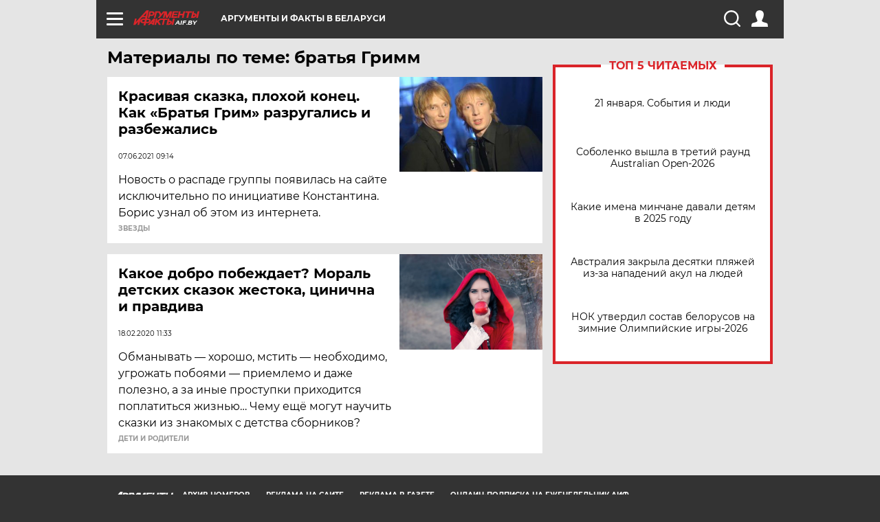

--- FILE ---
content_type: text/css
request_url: https://stat.aif.by/redesign2018/css/style.css?7f6
body_size: 27609
content:
@charset "UTF-8";.simplebar-wrapper,[data-simplebar]{width:inherit;height:inherit;max-width:inherit;max-height:inherit}.main_top_block .main_img_box:after,.side_top_block .img_box:after{filter:progid:DXImageTransform.Microsoft.gradient(startColorstr='$start_color', endColorstr='#ffbd362f', GradientType=0)}.slick-list:focus,:focus{outline:0}.doctors-widget-anim1__table,.socials-bar__wrap_tlgm table,.socials-bar__wrap_vbr table,table{border-collapse:collapse}.owl-carousel,.owl-carousel .owl-item,.select2-results,.slick-slider{-webkit-tap-highlight-color:transparent}[data-simplebar]{position:relative;flex-direction:column;flex-wrap:wrap;justify-content:flex-start;align-content:flex-start;align-items:flex-start}.simplebar-mask,.simplebar-offset{position:absolute;padding:0;margin:0;right:0;bottom:0;top:0;left:0}.simplebar-wrapper{overflow:hidden}.simplebar-mask{direction:inherit;overflow:hidden;width:auto!important;height:auto!important;z-index:0}.simplebar-offset{direction:inherit!important;box-sizing:inherit!important;resize:none!important;-webkit-overflow-scrolling:touch}.simplebar-content{direction:inherit;box-sizing:border-box!important;position:relative;display:block;height:100%;width:auto;visibility:visible;overflow:scroll;max-width:100%;max-height:100%}.simplebar-placeholder{max-height:100%;max-width:100%;width:100%;pointer-events:none}.simplebar-height-auto-observer-wrapper{box-sizing:inherit!important;height:100%;width:inherit;max-width:1px;position:relative;float:left;max-height:1px;overflow:hidden;z-index:-1;padding:0;margin:0;pointer-events:none;flex-grow:inherit;flex-shrink:0;flex-basis:0}.simplebar-height-auto-observer{box-sizing:inherit;display:block;opacity:0;position:absolute;top:0;left:0;height:1000%;width:1000%;min-height:1px;min-width:1px;overflow:hidden;pointer-events:none;z-index:-1}.simplebar-track{z-index:1;position:absolute;right:0;bottom:0;pointer-events:none}[data-simplebar].simplebar-dragging .simplebar-track{pointer-events:all}.simplebar-scrollbar{position:absolute;right:2px;width:7px;min-height:10px}.simplebar-scrollbar:before{position:absolute;content:"";background:#000;border-radius:7px;left:0;right:0;opacity:0;transition:opacity .2s linear}.simplebar-track .simplebar-scrollbar.simplebar-visible:before{opacity:.5;transition:opacity 0s linear}.simplebar-track.simplebar-vertical{top:0;width:11px}.simplebar-track.simplebar-vertical .simplebar-scrollbar:before{top:2px;bottom:2px}.simplebar-track.simplebar-horizontal{left:0;height:11px}.simplebar-track.simplebar-horizontal .simplebar-scrollbar:before{height:100%;left:2px;right:2px}.simplebar-track.simplebar-horizontal .simplebar-scrollbar{right:auto;left:0;top:2px;height:7px;min-height:0;min-width:10px;width:auto}[data-simplebar-direction=rtl] .simplebar-track.simplebar-vertical{right:auto;left:0}.hs-dummy-scrollbar-size{direction:rtl;position:fixed;opacity:0;visibility:hidden;height:500px;width:500px;overflow-y:hidden;overflow-x:scroll}.owl-carousel,.owl-carousel .owl-item{position:relative}.owl-carousel{display:none;width:100%;z-index:1}.owl-carousel .owl-stage{position:relative;-ms-touch-action:pan-Y;touch-action:manipulation;-moz-backface-visibility:hidden}.owl-carousel .owl-stage:after{content:".";display:block;clear:both;visibility:hidden;line-height:0;height:0}.owl-carousel .owl-stage-outer{position:relative;overflow:hidden;-webkit-transform:translate3d(0,0,0)}.owl-carousel .owl-item,.owl-carousel .owl-wrapper{-webkit-backface-visibility:hidden;-moz-backface-visibility:hidden;-ms-backface-visibility:hidden;-webkit-transform:translate3d(0,0,0);-moz-transform:translate3d(0,0,0);-ms-transform:translate3d(0,0,0)}.owl-carousel .owl-item{min-height:1px;float:left;-webkit-backface-visibility:hidden;-webkit-touch-callout:none}.owl-carousel .owl-item img{display:block;width:100%}.owl-carousel .owl-dots.disabled,.owl-carousel .owl-nav.disabled{display:none}.no-js .owl-carousel,.owl-carousel.owl-loaded{display:block}.owl-carousel .owl-dot,.owl-carousel .owl-nav .owl-next,.owl-carousel .owl-nav .owl-prev{cursor:pointer;-webkit-user-select:none;-khtml-user-select:none;-moz-user-select:none;-ms-user-select:none;user-select:none}.owl-carousel .owl-nav button.owl-next,.owl-carousel .owl-nav button.owl-prev,.owl-carousel button.owl-dot{background:0 0;color:inherit;border:none;padding:0!important;font:inherit}.owl-carousel.owl-loading{opacity:0;display:block}.on_mobile_only,.owl-carousel .owl-video-playing .owl-video-play-icon,.owl-carousel .owl-video-playing .owl-video-tn,header.header .count_box_nodisplay{display:none}.owl-carousel.owl-hidden{opacity:0}.owl-carousel.owl-refresh .owl-item{visibility:hidden}.owl-carousel.owl-drag .owl-item{-ms-touch-action:pan-y;touch-action:pan-y;-webkit-user-select:none;-moz-user-select:none;-ms-user-select:none;user-select:none}.select2-results .select2-result-label,.slick-slider,.twentytwenty-container{-webkit-user-select:none;-moz-user-select:none;-ms-user-select:none}.owl-carousel.owl-grab{cursor:move;cursor:grab}.owl-carousel.owl-rtl{direction:rtl}.owl-carousel.owl-rtl .owl-item{float:right}.owl-carousel .animated{animation-duration:1s;animation-fill-mode:both}.owl-carousel .owl-animated-in{z-index:0}.owl-carousel .owl-animated-out{z-index:1}.owl-carousel .fadeOut{animation-name:fadeOut}@keyframes fadeOut{0%{opacity:1}100%{opacity:0}}.owl-height{transition:height .5s ease-in-out}.owl-carousel .owl-item .owl-lazy{opacity:0;transition:opacity .4s ease}.owl-carousel .owl-item .owl-lazy:not([src]),.owl-carousel .owl-item .owl-lazy[src^=""]{max-height:0}.owl-carousel .owl-item img.owl-lazy{transform-style:preserve-3d}.owl-carousel .owl-video-wrapper{position:relative;height:100%;background:#000}.owl-carousel .owl-video-play-icon{position:absolute;height:80px;width:80px;left:50%;top:50%;margin-left:-40px;margin-top:-40px;background:url(owl.video.play.png) no-repeat;cursor:pointer;z-index:1;-webkit-backface-visibility:hidden;transition:transform .1s ease}.owl-carousel .owl-video-play-icon:hover{-ms-transform:scale(1.3,1.3);transform:scale(1.3,1.3)}.owl-carousel .owl-video-tn{opacity:0;height:100%;background-position:center center;background-repeat:no-repeat;background-size:contain;transition:opacity .4s ease}.owl-carousel .owl-video-frame{position:relative;z-index:1;height:100%;width:100%}.owl-theme .owl-dots,.owl-theme .owl-nav{text-align:center;-webkit-tap-highlight-color:transparent}.owl-theme .owl-nav{margin-top:10px}.owl-theme .owl-nav [class*=owl-]{color:#FFF;font-size:14px;margin:5px;padding:4px 7px;background:#D6D6D6;display:inline-block;cursor:pointer;border-radius:3px}.owl-theme .owl-nav [class*=owl-]:hover{background:#869791;color:#FFF;text-decoration:none}.owl-theme .owl-nav .disabled{opacity:.5;cursor:default}.twentytwenty-after-label,.twentytwenty-before-label,.twentytwenty-container.active .twentytwenty-overlay .twentytwenty-after-label,.twentytwenty-container.active .twentytwenty-overlay .twentytwenty-before-label,.twentytwenty-container.active :hover.twentytwenty-overlay .twentytwenty-after-label,.twentytwenty-container.active :hover.twentytwenty-overlay .twentytwenty-before-label{opacity:0}.owl-theme .owl-nav.disabled+.owl-dots{margin-top:10px}.owl-theme .owl-dots .owl-dot{display:inline-block;zoom:1}.owl-theme .owl-dots .owl-dot span{width:10px;height:10px;margin:5px 7px;background:#D6D6D6;display:block;-webkit-backface-visibility:visible;transition:opacity .2s ease;border-radius:30px}.owl-theme .owl-dots .owl-dot.active span,.owl-theme .owl-dots .owl-dot:hover span{background:#869791}.twentytwenty-horizontal .twentytwenty-handle:after,.twentytwenty-horizontal .twentytwenty-handle:before,.twentytwenty-vertical .twentytwenty-handle:after,.twentytwenty-vertical .twentytwenty-handle:before{content:" ";display:block;background:#fff;position:absolute;z-index:30}.twentytwenty-after-label:before,.twentytwenty-before-label:before{content:attr(data-content)}.twentytwenty-horizontal .twentytwenty-handle:after,.twentytwenty-horizontal .twentytwenty-handle:before{width:3px;height:9999px;left:50%;margin-left:-1.5px}.twentytwenty-vertical .twentytwenty-handle:after,.twentytwenty-vertical .twentytwenty-handle:before{width:9999px;height:3px;top:50%;margin-top:-1.5px}.twentytwenty-after-label,.twentytwenty-before-label,.twentytwenty-overlay{position:absolute;top:0;width:100%;height:100%;-webkit-transition-duration:.5s;-moz-transition-duration:.5s;transition-duration:.5s}.twentytwenty-after-label,.twentytwenty-before-label{-webkit-transition-property:opacity;-moz-transition-property:opacity;transition-property:opacity}.twentytwenty-after-label:before,.twentytwenty-before-label:before{color:#fff;font-size:13px;letter-spacing:.1em;position:absolute;background:rgba(255,255,255,.2);line-height:38px;padding:0 20px;-webkit-border-radius:2px;-moz-border-radius:2px;border-radius:2px}.twentytwenty-container.active .twentytwenty-overlay,.twentytwenty-container.active :hover.twentytwenty-overlay,.twentytwenty-overlay{background:rgba(0,0,0,0)}.twentytwenty-horizontal .twentytwenty-after-label:before,.twentytwenty-horizontal .twentytwenty-before-label:before{top:50%;margin-top:-19px}.twentytwenty-vertical .twentytwenty-after-label:before,.twentytwenty-vertical .twentytwenty-before-label:before{left:50%;margin-left:-45px;text-align:center;width:90px}.twentytwenty-down-arrow,.twentytwenty-left-arrow,.twentytwenty-right-arrow,.twentytwenty-up-arrow{width:0;height:0;border:6px inset transparent;position:absolute}.twentytwenty-left-arrow,.twentytwenty-right-arrow{top:50%;margin-top:-6px}.twentytwenty-down-arrow,.twentytwenty-up-arrow{left:50%;margin-left:-6px}.twentytwenty-container{-webkit-box-sizing:content-box;-moz-box-sizing:content-box;box-sizing:content-box;z-index:0;overflow:hidden;position:relative}.twentytwenty-container img{max-width:100%;position:absolute;top:0;display:block}.twentytwenty-container *{-webkit-box-sizing:content-box;-moz-box-sizing:content-box;box-sizing:content-box}.twentytwenty-horizontal .twentytwenty-before-label:before{left:10px}.twentytwenty-horizontal .twentytwenty-after-label:before{right:10px}.twentytwenty-vertical .twentytwenty-before-label:before{top:10px}.twentytwenty-vertical .twentytwenty-after-label:before{bottom:10px}.twentytwenty-overlay{-webkit-transition-property:background;-moz-transition-property:background;transition-property:background;z-index:25}.twentytwenty-overlay:hover{background:rgba(0,0,0,.5)}.twentytwenty-overlay:hover .twentytwenty-after-label,.twentytwenty-overlay:hover .twentytwenty-before-label{opacity:1}.twentytwenty-before{z-index:20}.twentytwenty-after{z-index:10}.twentytwenty-handle{height:38px;width:38px;position:absolute;left:50%;top:50%;margin-left:-22px;margin-top:-22px;border:3px solid #fff;-webkit-border-radius:1000px;-moz-border-radius:1000px;border-radius:1000px;-webkit-box-shadow:0 0 12px rgba(51,51,51,.5);-moz-box-shadow:0 0 12px rgba(51,51,51,.5);box-shadow:0 0 12px rgba(51,51,51,.5);z-index:40;cursor:pointer}.twentytwenty-horizontal .twentytwenty-handle:before{bottom:50%;margin-bottom:22px;-webkit-box-shadow:0 3px 0 #fff,0 0 12px rgba(51,51,51,.5);-moz-box-shadow:0 3px 0 #fff,0 0 12px rgba(51,51,51,.5);box-shadow:0 3px 0 #fff,0 0 12px rgba(51,51,51,.5)}.twentytwenty-horizontal .twentytwenty-handle:after{top:50%;margin-top:22px;-webkit-box-shadow:0 -3px 0 #fff,0 0 12px rgba(51,51,51,.5);-moz-box-shadow:0 -3px 0 #fff,0 0 12px rgba(51,51,51,.5);box-shadow:0 -3px 0 #fff,0 0 12px rgba(51,51,51,.5)}.twentytwenty-vertical .twentytwenty-handle:before{left:50%;margin-left:22px;-webkit-box-shadow:3px 0 0 #fff,0 0 12px rgba(51,51,51,.5);-moz-box-shadow:3px 0 0 #fff,0 0 12px rgba(51,51,51,.5);box-shadow:3px 0 0 #fff,0 0 12px rgba(51,51,51,.5)}.twentytwenty-vertical .twentytwenty-handle:after{right:50%;margin-right:22px;-webkit-box-shadow:-3px 0 0 #fff,0 0 12px rgba(51,51,51,.5);-moz-box-shadow:-3px 0 0 #fff,0 0 12px rgba(51,51,51,.5);box-shadow:-3px 0 0 #fff,0 0 12px rgba(51,51,51,.5)}.twentytwenty-left-arrow{border-right:6px solid #fff;left:50%;margin-left:-17px}.twentytwenty-right-arrow{border-left:6px solid #fff;right:50%;margin-right:-17px}.twentytwenty-up-arrow{border-bottom:6px solid #fff;top:50%;margin-top:-17px}.twentytwenty-down-arrow{border-top:6px solid #fff;bottom:50%;margin-bottom:-17px}@font-face{font-family:Montserrat;font-style:normal;font-weight:400;src:url(https://stat.aif.by/redesign2018/fonts/montserrat-v15-latin-ext_latin_cyrillic-ext_cyrillic-regular.eot);src:local("Montserrat Regular"),local("Montserrat-Regular"),url(https://stat.aif.by/redesign2018/fonts/montserrat-v15-latin-ext_latin_cyrillic-ext_cyrillic-regular.eot?#iefix) format("embedded-opentype"),url(https://stat.aif.by/redesign2018/fonts/montserrat-v15-latin-ext_latin_cyrillic-ext_cyrillic-regular.woff2) format("woff2"),url(https://stat.aif.by/redesign2018/fonts/montserrat-v15-latin-ext_latin_cyrillic-ext_cyrillic-regular.woff) format("woff"),url(https://stat.aif.by/redesign2018/fonts/montserrat-v15-latin-ext_latin_cyrillic-ext_cyrillic-regular.ttf) format("truetype"),url(https://stat.aif.by/redesign2018/fonts/montserrat-v15-latin-ext_latin_cyrillic-ext_cyrillic-regular.svg#Montserrat) format("svg");font-display:swap}@font-face{font-family:Montserrat;font-style:italic;font-weight:400;src:url(https://stat.aif.by/redesign2018/fonts/montserrat-v15-latin-ext_latin_cyrillic-ext_cyrillic-italic.eot);src:local("Montserrat Italic"),local("Montserrat-Italic"),url(https://stat.aif.by/redesign2018/fonts/montserrat-v15-latin-ext_latin_cyrillic-ext_cyrillic-italic.eot?#iefix) format("embedded-opentype"),url(https://stat.aif.by/redesign2018/fonts/montserrat-v15-latin-ext_latin_cyrillic-ext_cyrillic-italic.woff2) format("woff2"),url(https://stat.aif.by/redesign2018/fonts/montserrat-v15-latin-ext_latin_cyrillic-ext_cyrillic-italic.woff) format("woff"),url(https://stat.aif.by/redesign2018/fonts/montserrat-v15-latin-ext_latin_cyrillic-ext_cyrillic-italic.ttf) format("truetype"),url(https://stat.aif.by/redesign2018/fonts/montserrat-v15-latin-ext_latin_cyrillic-ext_cyrillic-italic.svg#Montserrat) format("svg");font-display:swap}@font-face{font-family:Montserrat;font-style:normal;font-weight:700;src:url(https://stat.aif.by/redesign2018/fonts/montserrat-v15-latin-ext_latin_cyrillic-ext_cyrillic-700.eot);src:local("Montserrat Bold"),local("Montserrat-Bold"),url(https://stat.aif.by/redesign2018/fonts/montserrat-v15-latin-ext_latin_cyrillic-ext_cyrillic-700.eot?#iefix) format("embedded-opentype"),url(https://stat.aif.by/redesign2018/fonts/montserrat-v15-latin-ext_latin_cyrillic-ext_cyrillic-700.woff2) format("woff2"),url(https://stat.aif.by/redesign2018/fonts/montserrat-v15-latin-ext_latin_cyrillic-ext_cyrillic-700.woff) format("woff"),url(https://stat.aif.by/redesign2018/fonts/montserrat-v15-latin-ext_latin_cyrillic-ext_cyrillic-700.ttf) format("truetype"),url(https://stat.aif.by/redesign2018/fonts/montserrat-v15-latin-ext_latin_cyrillic-ext_cyrillic-700.svg#Montserrat) format("svg");font-display:swap}@font-face{font-family:Montserrat;font-style:italic;font-weight:700;src:url(https://stat.aif.by/redesign2018/fonts/montserrat-v15-latin-ext_latin_cyrillic-ext_cyrillic-700italic.eot);src:local("Montserrat Bold Italic"),local("Montserrat-BoldItalic"),url(https://stat.aif.by/redesign2018/fonts/montserrat-v15-latin-ext_latin_cyrillic-ext_cyrillic-700italic.eot?#iefix) format("embedded-opentype"),url(https://stat.aif.by/redesign2018/fonts/montserrat-v15-latin-ext_latin_cyrillic-ext_cyrillic-700italic.woff2) format("woff2"),url(https://stat.aif.by/redesign2018/fonts/montserrat-v15-latin-ext_latin_cyrillic-ext_cyrillic-700italic.woff) format("woff"),url(https://stat.aif.by/redesign2018/fonts/montserrat-v15-latin-ext_latin_cyrillic-ext_cyrillic-700italic.ttf) format("truetype"),url(https://stat.aif.by/redesign2018/fonts/montserrat-v15-latin-ext_latin_cyrillic-ext_cyrillic-700italic.svg#Montserrat) format("svg");font-display:swap}@font-face{font-family:Montserrat;font-style:normal;font-weight:800;src:url(https://stat.aif.by/redesign2018/fonts/montserrat-v15-latin-ext_latin_cyrillic-ext_cyrillic-800.eot);src:local("Montserrat ExtraBold"),local("Montserrat-ExtraBold"),url(https://stat.aif.by/redesign2018/fonts/montserrat-v15-latin-ext_latin_cyrillic-ext_cyrillic-800.eot?#iefix) format("embedded-opentype"),url(https://stat.aif.by/redesign2018/fonts/montserrat-v15-latin-ext_latin_cyrillic-ext_cyrillic-800.woff2) format("woff2"),url(https://stat.aif.by/redesign2018/fonts/montserrat-v15-latin-ext_latin_cyrillic-ext_cyrillic-800.woff) format("woff"),url(https://stat.aif.by/redesign2018/fonts/montserrat-v15-latin-ext_latin_cyrillic-ext_cyrillic-800.ttf) format("truetype"),url(https://stat.aif.by/redesign2018/fonts/montserrat-v15-latin-ext_latin_cyrillic-ext_cyrillic-800.svg#Montserrat) format("svg");font-display:swap}a,abbr,acronym,address,applet,article,b,big,blockquote,body,caption,center,cite,code,dd,del,dfn,div,dl,dt,em,fieldset,figcaption,figure,font,form,h1,h2,h3,h4,h5,h6,html,i,iframe,img,ins,kbd,label,legend,li,object,ol,p,pre,q,s,samp,section,small,span,strike,strong,table,tbody,td,tfoot,th,thead,tr,tt,u,ul,var{margin:0;padding:0;border:0;outline:0;font-size:100%;vertical-align:top;background:0 0}.search input{background:0 0;border:none}body{line-height:1;font-family:Montserrat,sans-serif;background-color:#333}ol,ul{list-style:none}blockquote,q{quotes:none}blockquote:after,blockquote:before,q:after,q:before{content:'';content:none}ins{text-decoration:none}del{text-decoration:line-through}table{border-spacing:0}sub,sup{font-size:75%;position:relative;vertical-align:baseline}sub{bottom:-.25em}sup{top:-.5em}.menuOpened{overflow:hidden;padding-top:56px}.menuOpened header.header{position:fixed;top:0;left:0;z-index:999}header.header{width:100%;height:56px;position:relative}header.header .topline{width:100%;height:26px;padding:15px 0;position:relative;z-index:251;background-color:#333;max-width:1000px;margin:0 auto}header.header .topline .logo_box{height:22px;display:block;float:left;position:relative}header.header .topline .logo_box img{display:block;height:100%;float:left}header.header .topline .region{color:#FFF;font-weight:700;font-size:.75em;display:block;margin-top:6px;text-transform:uppercase;float:left}header.header .topline .region img{display:none}header.header .topline .topline__hashtag{font-size:24px;color:#FFF;font-weight:700;text-transform:uppercase;float:left;margin-left:15%;position:relative;display:none}header.header .topline .twenty-ago-link{font-size:22px;line-height:27px;font-family:Montserrat,sans-serif;color:#FFF;font-weight:700;text-transform:uppercase;display:block;position:absolute;text-align:center;left:50%;top:50%;transform:translate(-50%,-36%)}header.header .topline .twenty-ago-link img,header.header .topline .twenty-ago-link span{vertical-align:middle}header.header .topline .twenty-ago-link img{position:relative;top:-7px;width:60px}header.header .topline .user{display:block;float:right;margin-right:2.33%}header.header .topline .search_box{float:right;margin-right:16px;position:relative}header.header .topline .search_box .search_ico{float:right;margin-left:15px;width:24px;height:24px;display:block}header.header .topline .search_box .search_ico img{width:100%;-webkit-transition:all .3s;-moz-transition:all .3s;-o-transition:all .3s;transition:all .3s;-webkit-transform:rotateY(0);-ms-transform:rotateY(0);transform:rotateY(0)}header.header .topline .search_box .search_input{position:absolute;overflow:hidden;width:250px;height:24px;top:0;right:40px;-webkit-transform:scaleY(0);-ms-transform:scaleY(0);transform:scaleY(0);-webkit-transition:all .3s;-moz-transition:all .3s;-o-transition:all .3s;transition:all .3s}header.header .topline .search_box .search_input input{height:24px;width:calc(100% - 30px);border:0;padding:0 15px}header.header .topline .search_box.showSearch .search_input{-webkit-transform:scaleY(1);-ms-transform:scaleY(1);transform:scaleY(1)}header.header .topline .search_box.showSearch .search_ico img{-webkit-transform:rotateY(180deg);-ms-transform:rotateY(180deg);transform:rotateY(180deg)}header.header .topline .search_box a{color:#fff;text-decoration:none;-webkit-transition:all .3s;-moz-transition:all .3s;-o-transition:all .3s;transition:all .3s}header.header .topline .search_box a:hover{color:#DA2429}header.header .fixed_menu{position:fixed;max-width:100%!important;width:100%!important;top:-100vh;left:0;opacity:0;border:0;-webkit-transition:all .4s;-moz-transition:all .4s;-o-transition:all .4s;transition:all .4s}header.header .regions_box,header.header .top_menu_box{position:absolute;z-index:250;background-color:#333;box-sizing:border-box}header.header .fixed_menu.fixed{top:0;opacity:1}header.header .regions_box{width:100%;padding:16px;overflow:hidden;height:100vh;height:calc(100vh - 56px);-webkit-transition:all .4s;-moz-transition:all .4s;-o-transition:all .4s;transition:all .4s;-webkit-transform:translateY(-130vh);-ms-transform:translateY(-130vh);transform:translateY(-130vh);opacity:0}header.header .regions_box.show{-webkit-transform:translateY(0);-ms-transform:translateY(0);transform:translateY(0);opacity:1}header.header .regions_box .regions li{display:inline-block;float:left;width:25%;padding-left:16px;line-height:32px;font-size:1em;box-sizing:border-box}header.header .regions_box .regions li a{text-shadow:none;text-transform:uppercase;color:#fff;font-weight:700;-webkit-transition:all .3s;-moz-transition:all .3s;-o-transition:all .3s;transition:all .3s}header.header .regions_box .regions li a:hover{color:#DA2429}header.header .top_menu_box{padding:0 16px;width:100%;overflow-x:hidden;overflow-y:auto;height:100vh;height:calc(100vh - 56px);-webkit-transition:all .4s;-moz-transition:all .4s;-o-transition:all .4s;transition:all .4s;-webkit-transform:translateY(-130vh);-ms-transform:translateY(-130vh);transform:translateY(-130vh);opacity:0}header.header .top_menu_box a{color:#FFF;text-decoration:none;-webkit-transition:all .3s;-moz-transition:all .3s;-o-transition:all .3s;transition:all .3s}header.header .top_menu_box .top_menu ul li a:hover,header.header .top_menu_box .top_menu ul li.active>a,header.header .top_menu_box a:hover{color:#DA2429}header.header .top_menu_box .top_menu{max-width:880px;margin:0 auto 48px;width:100%;padding-bottom:32px}header.header .top_menu_box .top_menu:after{clear:both}header.header .top_menu_box .top_menu:after,header.header .top_menu_box .top_menu:before{content:" ";display:table}header.header .top_menu_box .top_menu ul li{font-size:18px;line-height:32px;text-transform:uppercase}header.header .top_menu_box .top_menu ul li a{display:block;width:100%}header.header .top_menu_box .top_menu .main_menu{font-weight:700;float:left;position:relative;width:208px;list-style-type:none}header.header .top_menu_box .top_menu .main_menu .subrubrics_box{position:absolute;overflow:hidden;padding:0 16px;width:310px;top:0;left:208px;z-index:0;opacity:0;font-weight:400;font-style:italic;background-color:#333;transform:scale(0);-webkit-transition:opacity .6s;-moz-transition:opacity .6s;-o-transition:opacity .6s;transition:opacity .6s}header.header .top_menu_box .top_menu .main_menu .subrubrics_box.show{opacity:1;min-height:100%;z-index:450;transform:scale(1)}header.header .top_menu_box .top_menu .main_menu .subrubrics_box .menuItem .subrubrics_box{position:relative;top:0;left:0}header.header .top_menu_box .top_menu .main_menu .subrubrics_box .menuItem .subrubrics_box .menuItem{font-size:12px}header.header .top_menu_box .top_menu .main_menu .subrubrics_box .menuItem .subrubrics_box.show{min-height:0;opacity:0;height:0}header.header .top_menu_box .top_menu .main_menu .subrubrics_box .menuItem:hover .subrubrics_box.show{opacity:1;height:auto}header.header .top_menu_box .top_menu .main_menu .menuItem.show{max-height:none}header.header .top_menu_box .top_menu .main_menu .menuItem span{color:#fff}header.header .top_menu_box .top_menu .specprojects{overflow:hidden;opacity:1;font-weight:400;font-style:italic;padding:0 16px;max-width:320px;float:left;list-style-type:none;-webkit-transition:opacity .3s;-moz-transition:opacity .3s;-o-transition:opacity .3s;transition:opacity .3s}header.header .top_menu_box .top_menu .specprojects.hide{opacity:0}header.header .top_menu_box .top_menu .specprojects b,header.header .top_menu_box .top_menu .specprojects li:last-child{font-weight:700}header.header .top_menu_box .top_menu .specprojects .subrubrics_box{opacity:0;height:0;padding-left:16px;-webkit-transition:opacity .6s;-moz-transition:opacity .6s;-o-transition:opacity .6s;transition:opacity .6s}header.header .top_menu_box .top_menu .specprojects .menuItem .subrubrics_box .menuItem{font-size:12px;font-weight:400}.region_url,footer .footer_menu ul li a{font-weight:700;text-transform:uppercase}header.header .top_menu_box .top_menu .specprojects .menuItem:hover .subrubrics_box{opacity:1;height:auto}header.header .top_menu_box .top_menu .right_box{float:right;width:320px}header.header .top_menu_box .top_menu .right_box .fresh_number:after{clear:both}header.header .top_menu_box .top_menu .right_box .fresh_number:after,header.header .top_menu_box .top_menu .right_box .fresh_number:before{content:" ";display:table}.main_top_block .main_img_box:after,.news_list::after,.side_top_block .img_box:after{content:"";bottom:0}header.header .top_menu_box .top_menu .right_box .fresh_number h3{font-size:1.125em;text-transform:uppercase;color:#fff;line-height:32px;margin-bottom:8px}header.header .top_menu_box .top_menu .right_box .fresh_number .number_box img{display:block;float:left;margin-right:21px}header.header .top_menu_box .top_menu .right_box .fresh_number .number_box .text{font-size:1em;line-height:24px;font-style:italic}header.header .top_menu_box .top_menu .right_box .links_box{width:100%;border-bottom:1px solid #fff;padding:16px 0}header.header .top_menu_box .top_menu .right_box .links_box a{font-weight:700;font-size:1.125em;text-transform:uppercase;color:#fff;line-height:32px;-webkit-transition:all .3s;-moz-transition:all .3s;-o-transition:all .3s;transition:all .3s}header.header .top_menu_box .top_menu .right_box .links_box a:hover{color:#DA2429}header.header .top_menu_box .top_menu .right_box .sharings_box{color:#fff;padding:16px 0}header.header .top_menu_box .top_menu .right_box .sharings_box span{font-size:12px;line-height:24px}header.header .top_menu_box .top_menu .right_box .sharings_box .soc{margin-right:-8px;padding-top:5px}header.header .top_menu_box .top_menu .right_box .sharings_box .soc li{display:inline-block;margin:4px 2px}header.header .top_menu_box .top_menu .right_box .sharings_box .soc li a{width:40px;height:40px;border-radius:50%;border:3px solid #DA2429;display:flex;align-items:center;justify-content:center}header.header .top_menu_box .top_menu .right_box .sharings_box .soc li a img{-webkit-transition:all .3s;-moz-transition:all .3s;-o-transition:all .3s;transition:all .3s;transform:scale(1)}footer .footer_menu ul li a,header.header .burger .burger__line{-webkit-transition:all .3s;-moz-transition:all .3s;-o-transition:all .3s}header.header .top_menu_box .top_menu .right_box .sharings_box .soc li a:hover{border:3px solid #fff}header.header .top_menu_box .top_menu .right_box .sharings_box .soc li a:hover img{transform:scale(1.3)}header.header .burger{display:block;float:left;margin:0 15px}header.header .burger .burger__line{position:absolute;height:3px;top:50%;margin-top:-1px;display:block;width:100%;background-color:#fff;cursor:pointer;-webkit-border-radius:1px;-moz-border-radius:1px;-ms-border-radius:1px;border-radius:1px;transition:all .3s}.alert,.content_body,.main_top_block,.main_top_block .main_img_box,.region_url,footer{position:relative}header.header .burger .burger__line:first-child{-webkit-transform:translateY(-8px);-ms-transform:translateY(-8px);transform:translateY(-8px)}header.header .burger .burger__line:nth-child(3){-webkit-transform:translateY(8px);-ms-transform:translateY(8px);transform:translateY(8px)}header.header .burger__wrapper{position:relative;width:24px;height:24px}header.header.showMenu,header.header.showRegionMenu{max-width:100%;margin:0 auto;background-color:#333}header.header.showMenu .burger__line:nth-child(1){-webkit-transform:translateY(0) rotate(45deg);-ms-transform:translateY(0) rotate(45deg);transform:translateY(0) rotate(45deg)}header.header.showMenu .burger__line:nth-child(2){-webkit-transform:scale(.1,1);-ms-transform:scale(.1,1);transform:scale(.1,1)}header.header.showMenu .burger__line:nth-child(3){-webkit-transform:translateY(0) rotate(-45deg);-ms-transform:translateY(0) rotate(-45deg);transform:translateY(0) rotate(-45deg)}header.header.showMenu .top_menu_box{-webkit-transform:translateY(0);-ms-transform:translateY(0);transform:translateY(0);opacity:1}.overfl{overflow:hidden}footer{background-color:#333;width:100%;min-height:248px;box-sizing:border-box;z-index:100;font-family:Montserrat,sans-serif}footer .footer_wrapper{display:flex;padding:24px 16px}footer .footer_logo{display:flex;margin-right:16px}footer .footer_logo .region_url{left:auto;margin-left:-34px;white-space:nowrap}footer .footer_menu{font-size:.75em;margin-bottom:16px;overflow:hidden}footer .footer_menu ul{list-style-type:none;margin:0;padding:0}footer .footer_menu ul li{display:inline-block;font-size:.85em;margin-right:20px;margin-bottom:10px}footer .footer_menu ul li:last-child{margin-right:0}footer .footer_menu ul li a{color:#fff;text-decoration:none;transition:all .3s}a,footer .footer_text a{text-decoration:none;-webkit-transition:all .3s;-moz-transition:all .3s;-o-transition:all .3s}footer .footer_menu ul li a:hover{color:#DA2429}footer .footer_text{width:100%;max-width:930px;font-size:.625em;line-height:14px;color:#fff;opacity:.7;margin-bottom:32px}footer .footer_text p{margin-bottom:16px}footer .footer_text a{color:#fff;transition:all .3s}footer .footer_text a:hover{color:#DA2429}.region_url{color:#fff;left:-35px;top:13px;font-style:italic;font-size:.563em;float:left}.couter_block{margin:0 16px 16px 0;float:left}.age16{width:32px;height:32px;background-color:#fff;color:#333;font-size:.875em;font-weight:400;line-height:32px;text-align:center;float:left;-webkit-border-radius:50%;-moz-border-radius:50%;-ms-border-radius:50%;border-radius:50%}.alert,.main_banner{width:100%;margin:0 auto}body.region__0 header.header .topline .topline__hashtag{display:block}.container{background-color:#E5E5E5;min-width:320px}.cont_center{max-width:1000px;min-width:320px;margin:0 auto}a{transition:all .3s}.alert a:hover,.news_list ul li a:hover{text-decoration:underline}a:hover{color:#DA2429}.alert a,.main_top_block .top_box a{color:#fff}.main_banner{max-width:1360px;overflow:hidden}.main_banner img{max-width:100%}.alert{background-color:#DA2429;text-align:center;max-width:1000px;line-height:1.3em;box-sizing:border-box;padding:20px}.main_page .cont_center,.main_page header.header .topline,body.main_page_body .alert{max-width:1360px}.alert a{font-weight:700;font-size:1.25em}.content_body{width:664px;padding-top:16px;padding-right:336px;padding-bottom:16px;margin:0 auto;overflow:hidden;background-color:#E5E5E5}.content_body.content_body__full_width{width:1000px;padding-right:0}.content_body .content{width:100%;float:left;padding-left:16px;box-sizing:border-box}.content_body .content .interesting{width:100%;width:calc(100% - 16px)}.content_body .content .interesting ul{overflow:hidden}.content_body .content .interesting ul li{width:47.67%;height:48px;margin-right:2.33%;display:block;float:left;overflow:hidden}.content_body .right_column{float:right;width:320px;margin-right:-320px}.main_page .content_body{width:1024px}.main_top_block{width:calc(100% - 16px);height:440px;margin-bottom:16px;box-sizing:border-box}.main_top_block.main_top_block__region{width:calc(66.6667% - 16px);padding-right:0;margin-right:16px;float:left}.main_top_block.main_top_block__region .bottom_box .bottom_item{width:50%}.main_top_block .main_img_box{width:100%;height:100%;overflow:hidden}.main_top_block .main_img_box img{min-height:100%}.main_top_block .main_img_box:after{width:100%;height:100%;position:absolute;left:0;-webkit-background:linear-gradient(to top,rgba(0,0,0,.9),rgba(0,0,0,0));-moz-background:linear-gradient(to top,rgba(0,0,0,.9),rgba(0,0,0,0));-ms-background:linear-gradient(to top,rgba(0,0,0,.9),rgba(0,0,0,0));background:linear-gradient(to top,rgba(0,0,0,.9),rgba(0,0,0,0));filter:progid:DXImageTransform.Microsoft.gradient(enabled=false)}.main_top_block .bottom_box,.main_top_block .top_box{position:absolute;top:0;left:0;width:100%;color:#fff;background-color:rgba(0,0,0,.2)}.main_top_block .top_box{box-sizing:border-box;height:67%;padding:16px;display:flex;justify-content:center;flex-direction:column}.main_top_block .top_box .rubric_name{margin-bottom:8px}.main_top_block .top_box h2{font-size:1.75em;line-height:1.2em;margin-bottom:16px}.main_top_block .top_box a:hover{color:#DA2429}.main_top_block .top_box .lead{line-height:1.3em}.main_top_block .bottom_box{top:auto;height:33%;bottom:0;border-top:1px solid rgba(255,255,255,.5)}.main_top_block .bottom_box .bottom_item{box-sizing:border-box;padding:16px;overflow:hidden;float:left;width:33.33%;height:100%;border-left:1px solid rgba(255,255,255,.5)}.main_top_block .bottom_box .bottom_item.wid50{width:50%}.main_top_block .bottom_box .bottom_item:first-child{border-left:0}.main_top_block .bottom_box .bottom_item a{font-weight:700;line-height:24px;font-size:1.25em;color:#FFF;-webkit-transition:all .3s;-moz-transition:all .3s;-o-transition:all .3s;transition:all .3s}.main_top_block .bottom_box .bottom_item a:hover{color:#DA2429}.side_top_block{width:320px;width:33.33333%;height:440px;float:left;position:relative;overflow:hidden}.side_top_block .size2{margin-right:0}.side_top_block .img_box{width:100%;height:100%}.side_top_block .img_box img{width:100%}.side_top_block .img_box:after{width:100%;height:100%;position:absolute;left:0;-webkit-background:linear-gradient(to top,#000 0,rgba(0,0,0,0) 81.59%);-moz-background:linear-gradient(to top,#000 0,rgba(0,0,0,0) 81.59%);-ms-background:linear-gradient(to top,#000 0,rgba(0,0,0,0) 81.59%);background:linear-gradient(to top,#000 0,rgba(0,0,0,0) 81.59%);filter:progid:DXImageTransform.Microsoft.gradient(enabled=false)}.side_top_block .bottom_box{top:auto;height:33%;bottom:0;position:absolute;left:0;width:100%;color:#fff}.side_top_block .bottom_box .bottom_item{box-sizing:border-box;padding:16px;overflow:hidden;float:left;height:100%}.side_top_block .bottom_box .bottom_item a{font-weight:700;line-height:24px;font-size:1.25em;color:#fff;transition:all .3s}.articl_img .main_sign span,.articl_img .main_sign:after{-webkit-transition:all .3s;-moz-transition:all .3s;-o-transition:all .3s}.side_top_block .bottom_box .bottom_item a:hover{color:#da2429}.side_top_block .bottom_box .bottom_box__region{position:absolute;top:-6px;left:0;padding-left:16px;background:url(../img/location.svg) 16px 0 no-repeat;background-size:6px 9px}.side_top_block .bottom_box .bottom_box__region span{font-family:Montserrat,sans-serif;font-size:10px;line-height:12px;padding-left:10px}.side_top_block__text{position:absolute;bottom:0;left:0;width:100%}.news_list_filter{box-sizing:border-box;height:40px;list-style-type:none;display:block;padding:9px 8px 0;background-color:#fff;margin-bottom:8px!important;float:none!important}.news_list_filter li{display:inline-block;margin-right:16px}.news_list_filter li a{font-family:Montserrat;font-weight:700;font-size:16px;line-height:20px;color:#000;display:block;padding-bottom:2px}.news_list_filter li.active a{border-bottom:2px solid #DA2429}.news_list{background-color:#fff;padding:16px;height:784px;overflow:hidden;position:relative}.news_list ul{overflow-x:scroll;height:100%;width:110%;width:calc(100% + 35px);padding-right:30px;box-sizing:border-box}.news_list ul li{margin-bottom:26px}.news_list ul li .date{color:#666;font-size:.625em;margin-bottom:8px}.news_list ul li a{color:#000;font-size:.875em;line-height:1.3em}.news_list::after{position:absolute;left:0;width:100%;height:136px;z-index:50;background:linear-gradient(180deg,rgba(255,255,255,0) 0,#FFF 93.92%)}.news_list .blue_link{position:absolute;bottom:16px;left:16px;z-index:60}.news_list_wrapper .news_list{height:784px;box-sizing:border-box}.title_box h1,.title_box h2{font-size:1.5em;margin-bottom:16px}.news_box{overflow:hidden}.news_box .news_item{width:47.67%;margin-right:2.33%}.news_item{background-color:#fff;height:384px;position:relative;overflow:hidden}.news_item .img_box img{display:block;width:100%}.news_item a{color:#000;text-decoration:none}.checkbox_box .label a,.news_item a:hover{text-decoration:underline}.news_item .author{margin-top:-45px;margin-bottom:16px;width:100%;overflow:hidden;display:flex;align-items:flex-end}.news_item .author .face_box{position:relative;overflow:hidden;float:left;width:46px;height:46px;border:2px solid #fff;-webkit-border-radius:50%;-moz-border-radius:50%;-ms-border-radius:50%;border-radius:50%}.news_item .author .face_box img{width:100%}.news_item .author span{font-size:.625em;display:block;padding:6px}.news_item .item_text{padding:16px}.news_item .item_text a:after{content:'';display:block;position:absolute;left:0;right:0;top:0;height:340px}.news_item h3{font-size:1.25em;line-height:24px}.news_item h2{font-weight:700;line-height:1.3em;font-size:1.25em;padding:16px}.news_item .rubric_link{color:#999}.news_item .rubric_link.rubric_link_highlighted{color:#DA2429}.news_item .descr_decor{padding:0 16px 8px;line-height:1.3em;position:relative}.news_item .descr_decor::after,.news_item .white_bottom{position:absolute;content:""}.news_item .descr_decor::after{height:1px;width:48px;border-bottom:2px solid #DA2429;left:16px;bottom:0}.news_item .descr{position:relative;overflow:hidden;padding:16px;line-height:1.3em}.news_item .white_bottom{bottom:0;left:0;width:100%;height:50%;-webkit-background:linear-gradient(to top,#fff 15%,rgba(255,255,255,0) 70%);-moz-background:linear-gradient(to top,#fff 15%,rgba(255,255,255,0) 70%);-ms-background:linear-gradient(to top,#fff 15%,rgba(255,255,255,0) 70%);background:linear-gradient(to top,#fff 15%,rgba(255,255,255,0) 70%);filter:progid:DXImageTransform.Microsoft.gradient(startColorstr='$start_color', endColorstr='#ffbd362f', GradientType=0);filter:progid:DXImageTransform.Microsoft.gradient(enabled=false)}.articl_img .main_sign a:after,.articl_img .main_sign:after{content:'';position:absolute;left:0;right:0;top:0;bottom:0;display:block}.full_width_block .fw_item .fwSlider_item::after,.question_answer_item .white_bottom{filter:progid:DXImageTransform.Microsoft.gradient(startColorstr='$start_color', endColorstr='#ffbd362f', GradientType=0)}.news_item.news_item_hor{width:97.66666%;height:auto}.news_item.news_item_hor .img_box{float:right;width:208px;margin-left:16px}.news_item.news_item_hor .item_text{padding:16px 16px 32px;max-width:65%}.news_item.news_item_hor h3{margin-bottom:16px}.articl_img .main_sign:after{transition:all .3s;z-index:2}.articl_img .main_sign:hover::after{background-color:rgba(0,0,0,.3)}.articl_img .main_sign a{z-index:3}.articl_img .main_sign a:hover{color:#fff!important}.articl_img .main_sign a:after{z-index:3}.articl_img .main_sign span{color:#fff;font-weight:700;font-size:1.25em;line-height:1.3em;display:block;position:relative;z-index:3;margin-bottom:16px;transition:all .3s}.src a,.switcher ul li{-webkit-transition:all .3s;-moz-transition:all .3s;-o-transition:all .3s}.checkbox_box .checkbox{display:none}.checkbox_box .checkbox_custom{overflow:hidden;display:block;float:left;width:16px;height:16px;position:relative;background:url(../img/checkbox.svg) center center no-repeat}.checkbox_box .checkbox:checked+.checkbox_custom::before{content:"";display:block;position:absolute;top:2px;right:2px;bottom:2px;left:2px;background:url(../img/checkbox_check.svg) center center no-repeat}.checkbox_box .label{overflow:hidden;display:block;font-size:.75em;line-height:1.3em;padding:0 0 16px 6px}.checkbox_box .label a{color:#0076FF}.checkbox_box .label a:hover{text-decoration:none}.poll_item{background-color:#fff;padding:16px;overflow:hidden;position:relative}.poll_item h3{font-size:1.25em;line-height:24px;margin-bottom:16px}.poll_item h3 label{font-size:.875em;font-weight:700}.poll_item .poll_box{margin-bottom:6px}.poll_item .poll_box.answers li{height:34px}.poll_item .poll_box.answers li .bold{font-weight:700}.poll_item .poll_box input[type=text],.poll_item .poll_box input[type=email]{width:100%;max-width:300px;border:1px solid #C4C4C4;box-sizing:border-box;border-radius:8px;height:32px;line-height:32px;padding:0 10px;margin-bottom:5px}.poll_item .poll_item__question{margin-bottom:8px}.poll_item .radio{display:none}.poll_item .radio_custom{width:16px;height:16px;border:1px solid #C4C4C4;position:relative;overflow:hidden;display:block;float:left}.poll_item .label{overflow:hidden;display:block;line-height:1.3em;padding:0 0 16px 6px}.poll_item .radio:checked+.radio_custom::before{content:"";display:block;position:absolute;top:2px;right:2px;bottom:2px;left:2px;background:#000;border-radius:50%}.poll_block,.question_answer_item{background-color:#fff;height:384px}.poll_item .radio:checked+.radio_custom::before,.poll_item .radio_custom{border-radius:50%}.poll_item .black_fill_btn{margin-left:22px}.poll_block{padding:77px 16px 16px;text-align:center}.poll_block .rubric_name{text-align:center;font-size:.625em;color:#999;text-transform:uppercase;font-weight:700;margin-bottom:24px}.poll_block h2{font-size:1.25em;line-height:24px;margin-bottom:32px}.poll_block .red_fill_btn{margin:0 auto 32px}.poll_block .blue_link{margin-bottom:16px}.blue_link{line-height:24px;font-size:.75em;text-decoration:underline;color:#0076FF}.question_answer_item .descr,.question_answer_item h2{line-height:1.3em;padding:0 16px}.question_answer_item{position:relative;overflow:hidden}.question_answer_item .rubric_name{font-size:.625em;text-transform:uppercase;font-weight:700;text-decoration:underline;padding:16px}.question_answer_item h2{font-weight:700;font-size:1.25em;margin-bottom:16px}.question_answer_item h2 a{color:#000}.question_answer_item h2 a:hover{color:#DA2429}.question_answer_item .red_fill_btn{margin:16px}.question_answer_item .white_bottom{position:absolute;content:"";bottom:0;left:0;width:100%;height:50%;-webkit-background:linear-gradient(to top,#fff 15%,rgba(255,255,255,0) 70%);-moz-background:linear-gradient(to top,#fff 15%,rgba(255,255,255,0) 70%);-ms-background:linear-gradient(to top,#fff 15%,rgba(255,255,255,0) 70%);background:linear-gradient(to top,#fff 15%,rgba(255,255,255,0) 70%);filter:progid:DXImageTransform.Microsoft.gradient(enabled=false)}.full_width_block{margin-bottom:16px;overflow:hidden;position:relative;width:100%;box-sizing:border-box}.full_width_block .fw_inner_box{padding:0 16px;margin-right:-2.33%;position:relative;overflow:hidden;box-sizing:border-box}.full_width_block .news_box{width:100%}.full_width_block .fw_item{position:relative;overflow:hidden;margin-bottom:16px;z-index:40;max-height:435px}.full_width_block .fw_item .fwSlider_item{position:relative}.full_width_block .fw_item .fwSlider_item::after{content:"";position:absolute;left:0;bottom:-1px;width:100%;height:80%;z-index:50;-webkit-background:linear-gradient(to top,#000 0,rgba(0,0,0,0) 85%);-moz-background:linear-gradient(to top,#000 0,rgba(0,0,0,0) 85%);-ms-background:linear-gradient(to top,#000 0,rgba(0,0,0,0) 85%);background:linear-gradient(to top,#000 0,rgba(0,0,0,0) 85%);filter:progid:DXImageTransform.Microsoft.gradient(enabled=false)}.full_width_block .fw_item .img_box img{width:100%;display:block}.full_width_block .fw_item .text_box{position:absolute;width:100%;box-sizing:border-box;z-index:60;color:#fff;left:0;bottom:0;padding:0 16px 21px}.full_width_block .fw_item .text_box .icon_box{padding:16px 16px 0 0;float:left}.full_width_block .fw_item .text_box .rubric_name{font-weight:700;font-size:.625em;text-transform:uppercase;margin-bottom:10px}.full_width_block .fw_item .text_box .rubric_name a{color:#fff;text-decoration:none}.full_width_block .fw_item .text_box .rubric_name a:hover{color:#da2429}.full_width_block .fw_item .text_box h2{font-weight:700;line-height:1.2em;font-size:1.5em;overflow:hidden;margin-bottom:12px}.full_width_block .fw_item .text_box a{color:#fff}.full_width_block .fw_item .text_box a:hover{color:#DA2429}.full_width_block .slick-dots{text-align:center;position:absolute;width:100%;bottom:8px}.full_width_block .slick-dots li{display:inline-block;margin:0 4px}.full_width_block .slick-dots li button{width:8px;height:8px;background-color:#fff;border-radius:50%;border:none;padding:0;text-indent:-9999px}.full_width_block .slick-dots li.slick-active button{background-color:red}.partners_materials{padding-top:48px}.partners_materials .partners_decor_box{position:absolute;padding-top:13px;box-sizing:border-box;z-index:10;background-color:#DA2429;width:100%;height:100%;top:0;left:0}.partners_materials .partners_decor_box h2{color:#fff;width:100%;font-size:1.25em;text-align:center}.partners_materials .fw_item::after{content:"";position:absolute;left:0;bottom:-1px;width:100%;height:60%;z-index:50;-webkit-background:linear-gradient(to top,#000 0,rgba(0,0,0,0) 85%);-moz-background:linear-gradient(to top,#000 0,rgba(0,0,0,0) 85%);-ms-background:linear-gradient(to top,#000 0,rgba(0,0,0,0) 85%);background:linear-gradient(to top,#000 0,rgba(0,0,0,0) 85%);filter:progid:DXImageTransform.Microsoft.gradient(startColorstr='$start_color', endColorstr='#ffbd362f', GradientType=0);filter:progid:DXImageTransform.Microsoft.gradient(enabled=false)}.partners_materials .img_box{width:100%}.partners_materials .img_box img{width:100%;display:block}.rubric_link{font-size:.625em;font-weight:700;color:#999;text-transform:uppercase;position:absolute;display:block;left:16px;bottom:16px;text-decoration:none}.rubric_link:hover{text-decoration:underline}.rubric_link.rubric_link_highlighted{color:#DA2429}.article_list{width:100%;padding-right:16px;box-sizing:border-box}.article_list .list_item{background-color:#fff;margin-bottom:16px;width:100%;overflow:hidden;position:relative}.article_list .list_item .text_box{padding:16px 16px 32px;max-width:65%}.article_list .list_item .text_box h3{font-size:1.25em;line-height:24px;margin-bottom:16px}.article_list .list_item .text_box a{text-decoration:none;color:#000}.article_list .list_item .text_box a:hover{text-decoration:underline}.article_list .list_item .text_box span{line-height:24px}.article_list .list_item .rubric_link{color:#999}.article_list .list_item .rubric_link.rubric_link_highlighted{color:#DA2429}.article_list .list_item .img_box{float:right;width:208px;margin-left:16px}.article_list .list_item .img_box img{display:block;width:100%}.text_box__date{font-size:10px;color:#000;display:block;margin:10px 0}.topic_header{margin-right:16px}.topic_header .title_box h3{line-height:20px;font-size:1em;font-weight:700;margin-bottom:13px}.topic_header .title_box h1{line-height:1.3em;font-size:2.25em;font-weight:800;margin-bottom:16px}.topic_header .material_topline_info{font-size:.75em;line-height:16px;margin-bottom:21px}.topic_header .material_topline_info span{border-left:1px solid #000;margin-left:16px;padding-left:16px}.topic_header .material_topline_info span:first-child{border-left:0;margin-left:0;padding-left:0}.topic_header .description{line-height:24px;font-size:1em;margin-bottom:16px}.topic_header .tags a{border:1px solid #000;height:24px;line-height:24px;padding:0 10px;-webkit-border-radius:10px;-moz-border-radius:10px;-ms-border-radius:10px;border-radius:10px}.topic_header.full_header{padding:50px 16px;background-size:cover;background-repeat:no-repeat;background-position:center;color:#fff;margin-bottom:16px}.topic_header.full_header .material_topline_info span{border-color:#fff}.topic_header.full_header .tags a{border-color:#fff;color:#fff}.checker_box{margin-bottom:16px;padding-top:3px;width:100%;overflow:hidden}.checker_box input[type=checkbox]{position:absolute;left:-9999px}.checker_box input[type=checkbox]+label{background:url(../img/check.svg) no-repeat;padding-left:40px;height:16px}.checker_box input[type=checkbox]:checked+label{background:url(../img/checked.svg) no-repeat}.checker_box span{font-weight:700;font-size:.625em;line-height:13px;text-transform:uppercase}.switcher{margin:0 16px 8px 0;padding:16px;background-color:#fff}.switcher:after{content:'';display:block;float:none;clear:both}.switcher ul{width:100%;overflow:hidden;box-sizing:border-box}.switcher ul.switcher__left{float:left;width:60%}.switcher ul li{display:inline-block;margin-right:16px;border-bottom:2px solid #D1D1D1;transition:all .3s;padding:3px 0}.switcher ul li a{font-weight:700;color:#000}.switcher ul li.active,.switcher ul li:hover{border-bottom:2px solid #DA2429}.switcher .switcher__right{float:right;width:40%}.switcher .switcher__right .checkbox_box{text-align:right;position:relative;top:5px}.switcher .switcher__right .checkbox_box .label{padding:0 0 0 6px}.switcher .switcher__right .checkbox_box label{display:inline-block}.search_form,.tags_form{margin:0 16px 16px 0}.search_form form,.tags_form form{padding:16px 16px 0;background-color:#fff;width:100%;overflow:hidden;box-sizing:border-box}.search_form .input_box,.tags_form .input_box{box-sizing:border-box;float:left;width:50%;height:24px;padding-right:16px;margin-bottom:16px}.search_form .input_box label,.tags_form .input_box label{width:35%;line-height:15px;font-size:.75em;display:inline-block;vertical-align:middle}.search_form .input_box input,.search_form .input_box select,.tags_form .input_box input,.tags_form .input_box select{display:inline-block;width:62%;background-color:#fff;height:24px;line-height:24px;border:1px solid #C4C4C4;box-sizing:border-box;padding:0 10px;-webkit-border-radius:5px;-moz-border-radius:5px;-ms-border-radius:5px;border-radius:5px;vertical-align:middle}.search_form .checker_box span,.tags_form .checker_box span{font-weight:400;text-transform:none;font-size:.75em}.block_type_title,.poll_inj ul li .top_block .text_box b,.poll_over ul li .top_block .text_box b{text-transform:uppercase}.search_form .search_box,.tags_form .search_box{width:100%;overflow:hidden}.search_form .search_box h3,.tags_form .search_box h3{font-size:.875em;font-weight:700;margin-bottom:6px}.search_form .search_box .red_fill_btn,.tags_form .search_box .red_fill_btn{float:right;margin-right:22px}.search_form .search_box .input_box,.tags_form .search_box .input_box{width:80%;width:calc(100% - 122px)}.search_form .search_box .input_box input,.tags_form .search_box .input_box input{width:100%}.article .gallery_content .lead{padding-left:0}.article .gallery_content .red_line_btn{height:48px;width:208px;border-radius:25px;margin:0 auto 32px}.gallery_box .gallery_nav .img_box{padding:0 16px 16px 0;height:80px;box-sizing:border-box;margin-bottom:0;position:relative;cursor:pointer}.gallery_box .gallery_nav .img_box img{height:100%;width:auto}.gallery_box .gallery_nav .img_box::before{content:"";position:absolute;display:block;margin:0 16px 16px 0;width:calc(100% - 22px);height:calc(100% - 22px);left:0;top:0}.gallery_box .gallery_nav .slick-current .img_box::before{border:3px solid #DA2429}.gallery_box .slick-slider__slide-description{max-width:85%;margin:0 0 16px}.gallery_box .slick-slider__slide-description span{font-size:.75em;line-height:16px;display:block}.gallery_box .slick-slider__slide-description a{color:#999;text-decoration:none;transition:all .3s;font-size:12px}.gallery_box_inline{margin-left:-100px;margin-bottom:16px;width:calc(100px + 100%)}.vo_box .gallery_box_inline{margin-left:0;margin-bottom:16px;width:100%}.gallery_box h3{margin-bottom:5px}.src{margin-bottom:16px}.src span{font-size:.75em;line-height:16px;display:block}.src .img_copy,.src a{font-size:12px}.src a{color:#999;text-decoration:none;transition:all .3s}.src a:hover{color:#DA2429}.article .gallery_full .gallery_title,.article .gallery_full .src span{color:#fff}.article .gallery_main .img_box{margin-bottom:8px}.article .gallery_main .img_box img{width:auto;max-width:100%;max-height:436px;margin:0 auto}.article .gallery_main .slick-arrow{height:40px;top:42%;margin-top:-20px}.article .gallery_main .src{max-width:85%;float:left;display:none}.article .gallery_main .fs_link{float:right;cursor:pointer}.gallery_main-wrapper{position:relative}.gallery_main-wrapper .fs_link{cursor:pointer;position:absolute;right:0;bottom:0}.article .gallery_full{opacity:0;position:fixed!important;z-index:0;width:100%;max-width:1000px;max-height:90vh;box-sizing:border-box;margin:5vh auto;left:50%;transform:translateX(-50%);top:-150vh}.article .gallery_full.show{opacity:1;z-index:9999996;top:0}.article .gallery_full .closer{position:absolute;top:20px;right:20px;z-index:450;cursor:pointer}.article .gallery_full .slick-slide{position:relative;max-height:90vh!important;overflow:hidden}.article .gallery_full .src{position:absolute;bottom:0;left:0;padding:16px;box-sizing:border-box;width:100%;background:rgba(0,0,0,.5);margin-bottom:0}.article .gallery_full .img_box{margin-bottom:0}.article .gallery_full .img_box img{margin:0 auto;width:auto;max-width:100%;max-height:90vh}.overlay{right:0;bottom:0}.newspaper_carousel_box{width:100%;box-sizing:border-box}.newspaper_carousel_box .newspaper_item{padding:30px}.newspaper_carousel_box .bg_decor_box{position:relative;box-sizing:border-box;background-color:#fff;width:826px;height:354px;padding:40px 30px 50px;-webkit-box-shadow:0 10px 20px 0 rgba(0,0,0,.4);-moz-box-shadow:0 10px 20px 0 rgba(0,0,0,.4);-ms-box-shadow:0 10px 20px 0 rgba(0,0,0,.4);box-shadow:0 10px 20px 0 rgba(0,0,0,.4);-webkit-border-radius:16px;-moz-border-radius:16px;-ms-border-radius:16px;border-radius:16px}.newspaper_carousel_box .text_content{border:1px solid #DA2429;width:100%;height:260px;box-sizing:border-box;padding-left:370px;position:relative;z-index:10;-webkit-border-radius:6px;-moz-border-radius:6px;-ms-border-radius:6px;border-radius:6px}.newspaper_carousel_box .text_content .date{background-color:#fff;padding:0 16px;position:relative;margin-top:-8px;margin-left:-16px;font-weight:700;width:85px}.newspaper_carousel_box .text_content .newspaper_num{font-size:.625em;margin:50px 0 20px}.newspaper_carousel_box .text_content a{color:#000}.newspaper_carousel_box .text_content a:hover{color:#DA2429}.newspaper_carousel_box .text_content h2{font-size:1.5em;font-weight:700;line-height:1.3em;padding-right:16px}.newspaper_carousel_box .text_content .subscribe_link{position:absolute;box-sizing:border-box;bottom:-22px;background-color:#fff;border:3px solid #DA2429;font-size:.625em;font-weight:700;width:186px;height:44px;line-height:39px;color:#000;text-align:center;text-transform:uppercase;-webkit-border-radius:18px;-moz-border-radius:18px;-ms-border-radius:18px;border-radius:18px;-webkit-transition:all .3s;-moz-transition:all .3s;-o-transition:all .3s;transition:all .3s}.newspaper_carousel_box .text_content .subscribe_link:hover{border-color:#000}.newspaper_carousel_box .img_box{position:absolute;bottom:0;left:56px;z-index:20}.newspaper_carousel_box .img_box img{max-width:300px}.aif-player,.full-width_page .cont_center,.full-width_page .content_body,.full-width_page header.header .topline{max-width:1360px}.newspaper_carousel_box .slick-arrow.slick-prev{left:calc(50% - 484px);opacity:1;background:url(../img/arrow_black.svg) center center no-repeat}.newspaper_carousel_box .slick-arrow.slick-next{right:calc(50% - 484px);opacity:1;background:url(../img/arrow_black.svg) center center no-repeat}.want_more_box{margin-bottom:32px}.want_more_box .red_line_btn{margin:0 auto;float:none;color:#000;background-color:transparent}.block_type_title{font-family:Montserrat,sans-serif;font-weight:700;font-size:10px;line-height:normal;color:#999}.bottom_link{color:#0076FF;font-size:.75em;display:block;text-decoration:underline}.bottom_link:hover,.item-tag a,.rubric-filter a{text-decoration:none}.poll_over{padding:16px;box-sizing:border-box;background-color:#fff;overflow:hidden}.poll_over.poll_item{height:auto}.poll_over.poll_item .label{padding-bottom:0}.poll_over h3{font-size:1.25em;font-weight:700;margin-bottom:16px}.poll_over ul{width:100%;overflow:hidden}.poll_over ul li{width:100%;margin-bottom:16px}.poll_over ul li .top_block{width:100%;overflow:hidden}.poll_over ul li .top_block .percent_box{color:#DA2429;font-size:1.5em;font-weight:700;width:75px;height:40px;line-height:40px;float:left}.poll_over ul li .top_block .text_box{line-height:1.3em;min-height:40px;display:flex;align-items:center}.poll_over ul li .progress_block{width:100%;border-bottom:1px solid #E2E2E2;position:relative;height:3px;margin-top:5px}.poll_over ul li .progress_block .progress{position:absolute;left:0;bottom:-3px;height:5px;background-color:#DA2429;-webkit-border-radius:2px;-moz-border-radius:2px;-ms-border-radius:2px;border-radius:2px}.poll_inj{width:320px;padding:16px;box-sizing:border-box;background-color:#fff;overflow:hidden;float:left;margin-left:-100px;margin-right:16px}.poll_inj.poll_item{height:auto}.poll_inj.poll_item .label{padding-bottom:0}.poll_inj.center_inj{width:100%;margin-left:0;float:none}.poll_inj h3{font-size:1.25em;font-weight:700;margin-bottom:16px}.poll_inj ul{width:100%;overflow:hidden}.poll_inj ul li{width:100%;margin-bottom:16px}.poll_inj ul li .top_block{width:100%;overflow:hidden}.poll_inj ul li .top_block .percent_box{color:#DA2429;font-size:1.5em;font-weight:700;width:75px;height:40px;line-height:40px;float:left}.poll_inj ul li .top_block .text_box{line-height:1.3em;min-height:40px;display:flex;align-items:center}.poll_inj ul li .progress_block{width:100%;border-bottom:1px solid #E2E2E2;position:relative;height:3px;margin-top:5px}.poll_inj ul li .progress_block .progress{position:absolute;left:0;bottom:-3px;height:5px;background-color:#DA2429;-webkit-border-radius:2px;-moz-border-radius:2px;-ms-border-radius:2px;border-radius:2px}.polls_list{width:100%;padding-right:16px;box-sizing:border-box}.poll_area{background-color:#fff;padding:16px;margin:16px 0}.poll_area__date,.poll_area__status{display:inline-block;font-family:Montserrat;font-weight:400;font-size:12px;line-height:16px;color:#000;margin-right:16px}.galleries_link,.item_text__region span{font-size:10px;line-height:12px;font-family:Montserrat,sans-serif}.breaking_news a:hover{color:#fff!important}.viewed{opacity:0;-webkit-transition:all .5s;-moz-transition:all .5s;-o-transition:all .5s;transition:all .5s}.viewed:hover{opacity:1}.adv_content.no_portr.center_adw.mbottom10{width:100%;box-sizing:border-box;padding-right:16px;overflow:hidden}.adv_content.no_portr.center_adw.mbottom10>div[id^=adfox_]{width:100%;overflow:hidden}.item_text__region{background:url(../img/location_black.svg) no-repeat;background-size:6px 9px}.item_text__region span{padding-left:10px;color:#000}.galleries_link{position:relative;padding-left:12px;cursor:pointer;left:58px}.galleries_link:after{content:'';position:absolute;left:0;top:50%;margin-top:-3px;border:3px solid transparent;border-left:6px solid #fff;transition:all .3s}.galleries_link:hover:after{border-left:6px solid #DA2429}.test_inj{width:calc(100px + 100%);background:#FFF;border:1px solid #E3E3E3;box-sizing:border-box;box-shadow:0 20px 50px rgba(0,0,0,.1);border-radius:8px;padding:32px 16px 40px;margin:40px 0 40px -100px;font-size:16px}.test_inj .test_inj__posttitle,.test_inj h5{font-family:Montserrat;font-style:normal;font-size:20px;color:#000;text-align:center}.test_inj h5{font-weight:700;line-height:150%}.test_inj .test_inj__posttitle{font-weight:400;line-height:150%;margin-bottom:16px}.test_inj .test_inj__note span,.test_inj .test_inj__ques-num{font-weight:400;font-size:12px;font-family:Montserrat;font-style:normal;line-height:150%}.test_inj .test_inj__note{text-align:center}.test_inj .test_inj__note span{color:#000;vertical-align:middle}.test_inj .test_inj__note img{vertical-align:middle}.test_inj .test_inj__ques-num{color:#999;margin-bottom:8px}.test_inj .test_inj__progress{width:100%;height:4px;background:#E3E3E3;margin-bottom:16px;font-size:0}.test_inj .test_inj__progress-item{display:inline-block;height:100%}.test_inj .test_inj__progress-item_unready{background:#999}.test_inj .test_inj__progress-item_right{background:#009E23}.test_inj .test_inj__progress-item_wrong{background:#DA2429}.test_inj .test_inj__question{font-family:Montserrat;font-style:normal;font-weight:600;font-size:16px;line-height:150%;color:#000;margin-bottom:25px}.test_inj .hint,.test_inj .label{font-family:Montserrat;font-style:normal;font-weight:400}.test_inj .test_inj__pic{display:block;width:100%;margin:25px 0}.test_inj .test_inj__variants{padding:0!important;margin:0 0 25px!important}.test_inj .test_inj__variants li{padding:0;margin:0 0 16px;list-style-type:none;display:block}.test_inj label{display:block;font-size:0}.test_inj .radio{position:absolute;left:-9999px}.test_inj .radio_custom{display:inline-block;width:20px;height:20px;border:1px solid #C4C4C4;border-radius:50%;margin-right:8px;box-sizing:border-box;vertical-align:middle}.test_inj .radio:checked+.radio_custom{background-color:#DA2429;border:none}.test_inj .correct .radio:checked+.radio_custom,.test_inj .right-variant .radio_custom{background-color:#009E23}.test_inj .radio:checked~.label{color:#DA2429}.test_inj .correct .radio:checked~.label{color:#009E23}.test_inj .hint,.test_inj .label,.test_inj .score{line-height:150%;color:#000}.test_inj .label{font-size:16px;vertical-align:middle}.test_inj .hint{font-size:12px;margin-top:8px;margin-left:28px}.test_inj .score,.test_inj .test_inj__result-title{font-family:Montserrat;font-style:normal;font-weight:600}.test_inj .show-correct-answer .radio_custom{background-color:#009E23;border:none}.test_inj .score{font-size:28px;text-align:center;margin-bottom:10px}.test_inj .test_inj__result-title{font-size:16px;line-height:150%;text-align:center;color:#000}.test_inj .share_title,.test_inj .test_inj__result-posttitle{font-weight:400;line-height:150%;font-style:normal;font-family:Montserrat;color:#000;text-align:center}.test_inj .test_inj__result-posttitle{font-size:16px;margin-bottom:40px}.test_inj .sharing_hidden{display:none}.test_inj .share_title{font-size:12px}.test_inj .share-block{margin:10px 0 32px;text-align:center}.test_inj .share-block a{display:inline-block;width:40px;height:40px;border:3px solid #C4C4C4;box-sizing:border-box;border-radius:50%;margin:0 5px;background-repeat:no-repeat;background-position:center}.test_inj .share-block .fb{background-image:url(../../redesign2018/img_dop/facebook_icon.png)}.test_inj .share-block .vk{background-image:url(../../redesign2018/img_dop/vk_icon.png)}.test_inj .share-block .tw{background-image:url(../../redesign2018/img_dop/twitter_icon.png)}.test_inj .share-block .odkl,.test_inj .share-block .ok{background-image:url(../../redesign2018/img_dop/ok_icon.png)}.test_inj .test_inj__result-text{margin-top:25px;font-family:Montserrat;font-style:normal;font-size:16px;line-height:24px;color:#000}.test_inj .test_inj__result-text h6{font-weight:700}.test_inj .test_inj__result-text p{font-weight:400;margin-bottom:0!important}.articl_body .test_inj__preface,.article .article_text .test_inj__preface,.test_inj .test_inj__preface{margin:27px 0 30px;font-family:Montserrat;font-size:16px;line-height:150%}.aif-player__counter,.aif-player__track-name{line-height:normal;text-transform:uppercase;font-style:normal}.center-btn-wrapper{text-align:center}.aif-player{margin:0 auto;color:#000;width:100%}.aif-player__table{display:table;width:100%;height:52px}.aif-player__inner{display:table-row;width:100%;background-color:#D9D9D9}.aif-player__track-name{font-weight:700;font-size:12px;margin-bottom:3px}.aif-player__counter{font-weight:400;font-size:10px}.aif-player__track-info{display:table-cell;padding:15px 15px 0}.aif-player__controls{width:145px;display:table-cell;vertical-align:middle;font-size:0}.aif-player__play,.aif-player__play.pause{background-image:url(../../img/player__sprite.png);width:42px;height:42px}.aif-player__controls a{display:inline-block;vertical-align:middle}.aif-player__play{margin:0 15px;background-position:-42px 0;transition:none}.ds-btn__text,.rubric-filter li,figure.fleft{margin-right:16px}.aif-player__play.pause{background-position:0 0}.aif-player__next,.aif-player__prev{background-image:url(../../img/player__sprite.png);width:28px;height:28px}.aif-player__prev{background-position:-28px -42px}.aif-player__next{background-position:0 -42px}.aif-player__seekbar-wrapper{padding-right:8px}.incut-form .input_box input,.incut-form .input_box textarea{padding:0 10px;-webkit-transition:all .3s;-moz-transition:all .3s;-o-transition:all .3s;box-sizing:border-box}.aif-player__seekbar{width:0;height:2px;background-color:#DD252A;position:relative;visibility:visible}.aif-player__seekbar.hide,.slick-loading .slick-slide,.slick-loading .slick-track{visibility:hidden}.aif-player__runner{position:absolute;height:8px;width:8px;border-radius:50%;background-color:#DD252A;left:100%;z-index:2;top:-3px}.bannerhide{display:none!important}figure.fright{margin-left:16px}.incut-form .input_box{width:100%;margin-bottom:16px;position:relative}.incut-form .input_box label{font-size:.875em;font-weight:700}.incut-form .input_box label a{font-size:.875em;color:#0076FF;font-weight:400;float:right}.incut-form .input_box input{width:100%;border:1px solid #C4C4C4;border-radius:8px;height:32px;line-height:32px;transition:all .3s}.incut-form .input_box textarea{width:100%;border:1px solid #C4C4C4;border-radius:8px;height:100px;line-height:20px;transition:all .3s}.incut-form .input_box.checkbox{margin-top:10px}.incut-form .input_box.checkbox input{height:auto;width:auto;display:inline-block;margin-right:5px}.incut-form .input_box.checkbox label{font-weight:400;font-size:.75em}.incut-form .red_fill_btn{margin:16px auto;width:100%}.incut-form .red_fill_btn.padding_width{padding:0 40px;display:inline-block;width:auto}.incut-form .notvisible{top:-5000px;opacity:0;position:absolute;left:-9999999px}.incut-form .required:after{content:'*';color:#DA2429;font-size:16px;padding-left:1px;font-weight:400}.incut-form .red-aster{color:#DA2429}.incut-form .policy-link{font-size:12px}.full-width-btn-wrap{margin-left:-100px;margin-bottom:16px;width:calc(100px + 100%)}.ds-btn{display:flex;justify-content:center;align-items:center;width:100%;background:url(../img/ds_btn.png) no-repeat;background-size:100% 100%;height:67px;font-family:Neucha,cursive;font-style:normal;font-weight:400;font-size:24px;color:#000;text-align:center;transition:none}.rubric-filter a,.rubric-filter li{height:24px;line-height:24px;min-width:50px}.article .origins,.article_top .autor a{-webkit-transition:all .3s;-moz-transition:all .3s;-o-transition:all .3s}.ds-btn:hover{background-image:url(../img/ds_btn_hover.png);color:#fff}.ds-btn:hover .ds-btn__hover-logo{display:inline}.ds-btn:hover .ds-btn__logo{display:none}.ds-btn__logo{vertical-align:middle}.ds-btn__hover-logo{display:none;vertical-align:middle}.rubric-filter li{list-style-type:none;display:inline-block;font-family:Montserrat,sans-serif;font-weight:700;font-size:10px;text-align:center;text-transform:uppercase;color:#000;border:1px solid #000;border-radius:12px;margin-bottom:16px!important}.maincol h1,.maincol p{margin-bottom:16px}.rubric-filter li.active,.rubric-filter li:hover{background-color:red;border:1px solid red;color:#fff}.rubric-filter li.active a,.rubric-filter li:hover a{color:#fff}.rubric-filter a{color:#000;display:block;padding:0 12px;border-radius:12px}h1.title{font-family:Montserrat,sans-serif;font-size:2.188em;font-weight:800;padding-bottom:16px;line-height:40px}.specprojects-tile .rubric_link,.specprojects-tile h3{font-family:Montserrat,sans-serif}.full-width_page .content_body{width:auto;padding-right:0}.specprojects-tile{margin-top:15px}.specprojects-tile .rubric_link{font-size:10px;line-height:12px}.item-tag{position:absolute;display:block;left:16px;bottom:16px}.item-tag a{font-size:10px;font-family:Montserrat,sans-serif;font-weight:700;color:#999;text-transform:uppercase;margin-right:10px;line-height:12px}.item_description{font-family:Montserrat,sans-serif;font-style:normal;font-weight:400;font-size:16px;line-height:20px;color:#000;margin-top:8px;display:block}.news_item__gradient{background:linear-gradient(to top,#fff 0,#fff 45%,rgba(255,255,255,0) 100%);height:96px;width:100%;position:absolute;bottom:0;left:0}.ontop-btn{display:none;position:fixed;right:10px;bottom:10px;z-index:200}.ontop-btn img{opacity:.8}.ontop-btn:hover img{opacity:1}.maincol{margin-left:300px;padding-top:20px;padding-left:20px;font-family:Montserrat,sans-serif}.maincol h1{font-size:2em;font-weight:800;line-height:40px}.subscribe-container{padding-right:15px;margin:30px auto 100px}.subscribe-container .subscribe_wid{margin:20px auto;float:none;width:100%;border:none}.subscribe-text h1,.subscribe-text p{margin-bottom:16px;font-family:Montserrat,sans-serif}.subscribe-container .subscribe_wid .form_box{padding:10px}.subscribe-text p{font-size:16px;line-height:1.3em}.subscribe-text h1{font-size:2em;font-weight:800;line-height:40px}.subscribe-list{list-style-type:none;display:block;margin:50px -8px 25px}.article .article_text ul,.vo_o_text ul{list-style-type:initial;list-style-position:inside}.subscribe-list li{width:25%;padding:0 8px;float:left;margin-bottom:15px;box-sizing:border-box}.subscribe-list li h4{font-family:Montserrat,sans-serif;font-style:normal;font-weight:700;font-size:16px;line-height:20px;margin-bottom:16px}.subscribe-descr,.subscribe-item__chb-label span{font-size:12px;font-family:Montserrat,sans-serif}.subscribe-item{border:1px solid #C4C4C4;border-radius:8px;padding:40px 16px 16px;height:270px;box-sizing:border-box;position:relative}.subscribe-item:before{content:'';display:block;position:absolute;width:48px;height:48px;border:1px solid #C4C4C4;border-radius:50%;left:16px;top:-24px;background-repeat:no-repeat;background-position:center;background-color:#fff}.subscribe-item_daily:before{background-image:url(../../redesign2018/img_dop/daily-icon.svg)}.subscribe-item_dacha:before{background-image:url(../../redesign2018/img_dop/dacha-icon.svg)}.subscribe-item_health:before{background-image:url(../../redesign2018/img_dop/health-icon.svg)}.subscribe-item_kitchen:before{background-image:url(../../redesign2018/img_dop/cuisine-icon.svg)}.subscribe-descr{line-height:130%;margin-bottom:20px}.subscribe-item__chb-label{position:absolute;bottom:16px}.subscribe-item__chb-label span{margin-left:3px;vertical-align:middle}.subscribe-item__chb-label input{vertical-align:middle}.form_box .input_box{margin-bottom:10px}.form_box .input_box .input-label{font-family:Montserrat,sans-serif;font-style:normal;font-weight:700;font-size:14px;line-height:17px;color:#000;display:block;margin-bottom:4px}.form_box .input_box .subscription_input{width:230.5px;height:40px;border:1px solid #C4C4C4;box-sizing:border-box;border-radius:8px;display:inline-block;margin-right:15px;padding:0 10px}.form_box .subscription_item_submit{padding:0 20px;height:40px;width:auto;line-height:38px;background:#E30000;border-radius:24px;display:inline-block}.error_box{color:#DA2429;font-family:Montserrat,sans-serif;font-size:11px;font-weight:700}.noscroll{overflow:hidden}.item-prop-span{padding:0!important;margin:0!important}.articl_tag span.item-prop-span{font-size:9px}.white_bg,.white_bg .content_body{background-color:#fff}.article_top{width:100%;box-sizing:border-box;padding-right:16px;overflow:hidden;font-size:.75em}.article_top>div{float:left;margin-right:16px}.article_top .autor{float:left}.article_top .autor a{color:#000;text-decoration:underline;transition:all .3s}.article_top .autor a:hover{color:#DA2429}.article{margin-right:16px;line-height:1.3em}.article h1{font-size:2.188em;font-weight:800;margin-bottom:16px;line-height:40px}.article h2{font-size:1.25em;margin-bottom:16px}.article .origins{display:block;font-size:.75em;line-height:1.3em;margin-bottom:10px;color:#000;text-decoration:none;transition:all .3s}.article .origins:hover{color:#DA2429}.article .img_box{width:100%;margin-bottom:16px}.article .img_box img{display:block;width:100%}.article .img_box .img_descript{color:#999;font-size:.75em;margin-top:3px}.article .article_content .first_float,.article .description{font-size:1.25em;font-family:Montserrat,sans-serif;line-height:1.3em;font-weight:400}.article .img_box .img_descript span:first-child{color:#000}.article .img_box .img_descript a{color:#999;text-decoration:underline;-webkit-transition:all .3s;-moz-transition:all .3s;-o-transition:all .3s;transition:all .3s}.article .img_box .img_descript a:hover{color:#DA2429}.article .article_content{position:relative}.article .article_content .red_line_btn{margin:40px auto}.article .article_content .first_float{display:inline-block;margin-bottom:16px}.article .article_sharings,.article .horizontal_sharings{display:inline-block;position:relative;margin:0 22px 20px 0;border:1px solid #999;z-index:100;box-sizing:content-box}.article .article_sharings .sharing_item,.article .horizontal_sharings .sharing_item{border:1px solid #999;background-color:#fff;float:left;width:36px;height:36px;box-sizing:content-box;-webkit-transition:all .3s;-moz-transition:all .3s;-o-transition:all .3s;transition:all .3s}.article .article_sharings .sharing_item a,.article .horizontal_sharings .sharing_item a{display:flex;align-items:center;justify-content:center;width:100%;height:100%}.article .article_sharings .sharing_item img,.article .horizontal_sharings .sharing_item img{-webkit-transition:all .3s;-moz-transition:all .3s;-o-transition:all .3s;transition:all .3s;transform:scale(1)}.article .article_sharings .sharing_item:hover,.article .horizontal_sharings .sharing_item:hover{border:1px solid #000}.article .article_sharings .sharing_item:hover img,.article .horizontal_sharings .sharing_item:hover img{transform:scale(1.3)}.article .article_sharings .allSharingsBox,.article .horizontal_sharings .allSharingsBox{position:absolute;left:-1px;top:76px;border:1px solid #999;border-top:0;overflow:hidden;width:100%}.article .article_sharings .allSharingsBox .inner,.article .horizontal_sharings .allSharingsBox .inner{height:0;overflow:hidden}.article .article_sharings .allSharingsBox.show .inner,.article .horizontal_sharings .allSharingsBox.show .inner{height:auto}.article .horizontal_sharings{width:auto;padding-bottom:0;margin-bottom:16px}.article .horizontal_sharings:after{clear:both}.article .horizontal_sharings:after,.article .horizontal_sharings:before{content:" ";display:table}.article .description,.article .lead{padding-left:100px;margin-bottom:16px}.article .article_text,.article .lead{font-size:1em}.article .article_text{padding-left:100px}.article .article_text h2{margin-left:-100px}.article .article_text h3{margin:32px 0 16px}.article .article_text p{margin-bottom:16px}.article .article_text ul{margin-left:20px;margin-bottom:20px}.article .article_text ol{list-style-type:decimal;margin-left:20px;margin-bottom:20px}.article .article_text .poll_box,.article .article_text .poll_box ul,.article .article_text .poll_item__answers,.article .article_text .poll_item__answers ul,.article .extraform .switch_block ul{list-style-type:none}.article .article_text .adv_content{margin-left:-100px;clear:both;margin-bottom:16px}.article .article_text .adv_content:before{content:'';display:block;clear:both}.article .article_text .adv_content .bnr_300_250_wrapper{margin:16px 0}.article .img_inject{position:relative;width:300px;height:200px;overflow:hidden;float:left;margin:0 16px 16px -100px}.article .img_inject img{width:100%;display:block}.article .img_inject .translation_info{font-size:.75em;color:#fff;font-weight:400}.article .img_inject .inj_link_box{position:absolute;box-sizing:border-box;background-color:rgba(0,0,0,.35);top:0;left:0;width:100%;height:100%;padding:20px;font-weight:800}.article .img_inject .inj_link_box .inj_name{text-transform:uppercase;color:#fff;text-decoration:underline;font-size:.625em}.article .img_inject .inj_link_box a{color:#fff;text-decoration:none;position:absolute;bottom:0;left:0;width:100%;height:100%}.article .img_inject .inj_link_box a span{display:block;position:absolute;bottom:16px;left:16px}.article .img_inject .inj_link_box a:hover span{text-decoration:underline}.article .video_box,.article .video_inject{margin-left:-100px;margin-bottom:16px;width:calc(100px + 100%)}.article .video_box .video_block,.article .video_box .video_container_aif,.article .video_inject .video_block,.article .video_inject .video_container_aif{position:relative;padding-bottom:56.25%;height:0;overflow:hidden}.article .video_box .video_block iframe,.article .video_box .video_container_aif iframe,.article .video_inject .video_block iframe,.article .video_inject .video_container_aif iframe{position:absolute;top:0;left:0;width:100%;height:100%}.article .picture_inject{margin-left:-100px;margin-bottom:16px;width:calc(100px + 100%)}.article .inj_bq,.article .inj_bq2{width:100%;background-color:#fff;padding:16px 16px 16px 0;box-sizing:border-box;margin-bottom:16px}.article .inj_bq .bq_borders,.article .inj_bq2 .bq_borders{border-bottom:2px solid #000}.article .inj_bq .bq_decor,.article .inj_bq2 .bq_decor{background:url(../img/bq.svg) center center no-repeat #fff;padding:10px;margin:-30px auto 0;width:34px;height:34px;position:relative;z-index:10}.article .inj_bq .inj_name,.article .inj_bq2 .inj_name{font-size:.625em;text-transform:uppercase;text-decoration:underline;font-weight:700;margin-bottom:10px}.article .inj_bq .bq_content,.article .inj_bq2 .bq_content{width:100%;font-size:1.25em;font-style:italic}.article .inj_bq .bq_autor,.article .inj_bq2 .bq_autor{font-style:italic;font-weight:700;line-height:normal;font-size:.625em;text-transform:uppercase;padding-top:7px;margin-bottom:7px;text-align:right}.article .inj_bq .bq_autor a,.article .inj_bq2 .bq_autor a{color:#000}.article .inj_bq2 .bq_borders{border-bottom:2px solid #999;border-top:2px solid #999}.article .quote_inj{margin-bottom:16px}.article .quote_inj img{margin-right:16px;float:left;display:block}.article .quote_inj p{margin-bottom:0}.article .dossier_inj{width:100%;margin:16px 0;border-left:2px solid #E30000;padding-left:8px}.article .dossier_inj .inj_header{text-transform:uppercase;color:#000;font-size:.625em;font-weight:800;text-decoration:none;margin-bottom:5px}.article .dossier_inj .inj_info{font-size:.75em;line-height:18px}.article .articl_img{margin-bottom:16px;position:relative;display:table}.article .articl_img img{width:100%;display:block;margin-bottom:4px}.article .articl_img figcaption{font-size:.75em;line-height:2em;color:#000;display:table-caption;caption-side:bottom}.article .articl_img figcaption .photo_descr{color:#000;font-size:1.5em}.article .articl_img figcaption a{color:#999}.article .articl_img figcaption a:hover{text-decoration:underline}.article .articl_img .relative{position:relative}.article .articl_img .main_sign{position:absolute;left:0;bottom:0;width:100%;height:100%;background:rgba(0,0,0,.35);display:flex;justify-content:flex-end;flex-direction:column;padding:16px 16px 32px;box-sizing:border-box}.article .articl_img .main_sign a{color:#fff;font-weight:700;font-size:1.25em;line-height:1.3em;display:block;margin-bottom:16px;-webkit-transition:all .3s;-moz-transition:all .3s;-o-transition:all .3s;transition:all .3s}.article .articl_img .addit_sign,.article .articl_img .main_sign a.addit_sign{font-size:.625em;margin-bottom:0;text-align:left;text-transform:uppercase}.article .articl_img .main_sign a:hover{color:#DA2429}.article .articl_img .addit_sign{position:absolute;font-weight:700;left:16px;bottom:16px}.article .articl_img .addit_sign a{color:#fff;text-decoration:none}.article .article_owl_box__slide-text a:hover,.article .img_source a:hover{text-decoration:underline}.article .articl_img .addit_sign a:hover{color:#DA2429}.article .bottom_link{margin-top:14px}.article .fotoviktorina{margin-bottom:16px}.article .fotoviktorina .poll_item{height:auto;padding:16px 0}.article .fotoviktorina img{float:left;margin-right:16px;max-width:210px}.article .fotoviktorina .red_fill_btn{margin:0 auto}.article .extraform{margin-bottom:16px}.article .extraform .switcher{position:relative}.article .extraform .switcher ul{padding-left:0}.article .extraform .switch_block{display:none}.article .extraform .switch_block.show{display:block}.article .extraform .switch_block .poll_item{height:auto;padding:0;margin-bottom:16px;border-bottom:1px solid #E2E2E2;list-style-type:none}.article .extraform .switch_block .poll_item.city_element_js,.article .extraform .switch_block .poll_item.email_element_js,.article .extraform .switch_block .poll_item.name_element_js,.article .extraform .switch_block .poll_item.recaptcha_element_js{border-bottom:none}.article .extraform .switch_block h4{font-size:1em;font-weight:700;margin-bottom:16px}.article .extraform .switch_block .list_order_js{position:relative;padding-right:10px;margin-right:20px;font-family:Montserrat;font-size:15px;color:#000}.article .extraform .switch_block .list_order_js:first-child{margin-left:20px}.article .extraform .switch_block .list_order_js:after{content:'';display:block;width:11px;height:12px;position:absolute;right:-5px;top:5px}.article .extraform .switch_block .list_order_js.active.asc::after{background:url(../img/img_sprite.png) -58px -529px no-repeat}.article .extraform .switch_block .list_order_js.active.desc::after{background:url(../img/img_sprite.png) -33px -529px no-repeat}.article .extraform .switch_block .pagination{border-top:1px solid #E2E2E2;margin:30px 0;padding:10px 0}.article .extraform .switch_block .pagination ul{text-align:center}.article .extraform .switch_block .pagination ul li{display:inline-block;font-family:Montserrat;font-size:15px;line-height:normal;text-align:center;margin:0 5px;padding:1px 7px;box-sizing:border-box;min-width:23px}.article .extraform .switch_block .pagination ul li a{color:#000}.article .extraform .switch_block .pagination ul li a:hover{color:red}.article .extraform .switch_block .pagination ul li.active{background-color:red;border-radius:4px}.article .extraform .switch_block .pagination ul li.active a{color:#fff}.article .extraform .switch_block .pagination ul li.active a:hover{color:#e7fc03}.article .extraform .status{position:static;right:0;top:20px;font-size:.625em;text-transform:uppercase;font-weight:700}.article .extraform .status .red{color:#DA2429}.article .extraform .win_list{padding-top:16px;margin-top:16px;border-top:1px solid #E2E2E2}.article .extraform .win_list ul{width:100%;overflow:hidden}.article .extraform .win_list .fleft{float:left;margin-bottom:16px}.article .extraform .win_list h3{font-size:1.25em;padding-top:5px}.article .extraform .win_list span{font-size:1em}.article .extraform .win_list .select_box{padding-left:16px;float:left}.article .extraform .win_list .select_box select{height:30px;line-height:30px;border:1px solid #E2E2E2}.article .article_carousel_box{margin-left:-100px;margin-bottom:16px;width:calc(100px + 100%);position:relative}.article .article_carousel_box .slick-slider{padding:0 110px}.article .article_carousel_box .carousel_img_box{display:flex;justify-content:center;flex-direction:column;position:relative}.article .article_carousel_box .carousel_img_box img{max-width:100%;margin-bottom:8px}.article .article_carousel_box .img_source{opacity:0;padding-left:12px;-webkit-transition:all .3s;-moz-transition:all .3s;-o-transition:all .3s;transition:all .3s}.article .article_carousel_box .slick-active .img_source{opacity:1}.article .article_carousel_box .slick-arrow{width:96px;height:92%;background:0 0;overflow:hidden}.article .article_carousel_box .slick-arrow:after{content:'';display:block;position:absolute;top:0;left:0;width:100%;height:100%;z-index:5;background:url(../img/arrow.svg) center center no-repeat rgba(0,0,0,.5)}.article .article_carousel_box .slick-arrow.slick-prev:after{transform:rotate(180deg)}.article .article_owl_box{margin-left:-100px;margin-bottom:16px;width:calc(100px + 100%);position:relative}.article .article_owl_box .owl_box_header{font-size:20px;line-height:24px;color:#000;margin:16px 0}.article .article_owl_box__slide-text,.article .img_source{font-size:.75em;-webkit-transition:all .3s;-moz-transition:all .3s;-o-transition:all .3s}.article .article_owl_box .owl_box_header a{color:#000}.article .article_owl_box .owl_box_header a:hover{color:#DA2429}.article .article_owl_box .owl-carousel{display:block}.article .article_owl_box .carousel_img_box{background-color:#dedede}.article .article_owl_box .carousel_img_table{display:table;margin:0 auto}.article .article_owl_box .carousel_img_table-row{display:table-row}.article .article_owl_box .carousel_img_container{position:relative}.article .article_owl_box .carousel_img_container:after{content:'';display:block;position:absolute;top:0;left:0;width:100%;height:100%}.article .article_owl_box .owl-item.active .carousel_img_container:after{content:none}.article .article_owl_box .owl-item.active.center .carousel_img_container img{margin:0 auto}.article .article_owl_box .owl-nav span{display:none}.article .article_owl_box .owl-nav{position:absolute;width:100%;height:0;top:50%;left:0;margin-top:-20px}.article .article_owl_box .owl-nav>button{background:url(../img/arrow.svg) center center no-repeat;width:40px;height:40px;position:absolute}.checkerBtn_js,.more_btn_box_js,.to_next_content_wrap_js{position:relative}.article .article_owl_box .owl-prev{left:20px;transform:rotate(180deg)}.article .article_owl_box .owl-next{right:20px}.article .article_owl_box .img_source{opacity:0}.article .article_owl_box .owl-item.active .img_source{opacity:1}.article .article_owl_box .carousel_img_container{display:table-cell;vertical-align:middle}.article .article_owl_box .owl-dots{display:none}.article .img_source{width:100%;color:#666;opacity:0;transition:all .3s;display:none}.article .img_source a{color:#000}.article .article_owl_box__slide-text{color:#666;padding-left:110px;transition:all .3s}.article .article_owl_box__slide-text a,.tags a{color:#000}.article .red_fill_btn.ask_your_question_btn{width:300px;margin-bottom:16px}.tags{width:100%;margin-bottom:32px}.tags a{display:inline-block;margin-right:8px;border:2px solid #DA2429;font-size:.625em;text-decoration:none;padding:3px 6px;margin-bottom:6px;-webkit-border-radius:4px;-moz-border-radius:4px;-ms-border-radius:4px;border-radius:4px;-webkit-transition:all .3s;-moz-transition:all .3s;-o-transition:all .3s;transition:all .3s}.tags a:hover{color:#DA2429}.checkerBtn_js{width:100%}.more_btn_outer{width:320px;height:37px;position:absolute;left:50%;margin-left:-160px}.more_btn.nextMaterial_js{position:fixed;display:none;bottom:0;z-index:249}.more_btn.nextMaterial_js.fixed{display:block}.important-block{margin-bottom:16px}.important-block__header{text-transform:uppercase;color:#000;font-size:1em;font-weight:800;margin-bottom:10px}.important-block__info{width:100%;font-size:20px;line-height:24px;font-style:italic}.article.dontknow_body p{margin-bottom:16px}.article.dontknow_body .img_inject{margin-left:0}.fancybox-overlay{position:fixed;top:0;bottom:0;left:0;right:0;background:rgba(0,0,0,.9);display:none}.fancybox-overlay.fancybox-overlay-fixed{display:block;z-index:9999991}.fancybox-wrap.fancybox-opened,.popup{z-index:9999999}a.fancybox-item.fancybox-close{width:19px;height:19px;border-radius:50%;position:absolute;top:-50px;right:-50px;background:url(../img/closer.svg) center center no-repeat;z-index:9999999}.ds-help-btn-wrapper{padding-left:100px}.red_fill_btn.ds-help-btn{width:230px;margin:25px 0;font-size:10px}.red_fill_btn.ds-help-btn span{margin-right:10px}.red_fill_btn.ds-help-btn img{margin-top:6px;transition:all .3s}.red_fill_btn.ds-help-btn .ds-help-btn__logo_white{display:inline;opacity:1}.red_fill_btn.ds-help-btn .ds-help-btn__logo_red,.red_fill_btn.ds-help-btn:hover .ds-help-btn__logo_white{display:none;opacity:0}.red_fill_btn.ds-help-btn:hover .ds-help-btn__logo_red{display:inline;opacity:1}.ds-inject{border:3px solid red;padding:16px 10px 0}.ds-inject .ds-help-btn{margin:25px auto}.popup{position:absolute;left:-110vw;background-color:#fff;overflow:hidden;-webkit-box-shadow:0 0 20px rgba(0,0,0,.3);-moz-box-shadow:0 0 20px rgba(0,0,0,.3);-ms-box-shadow:0 0 20px rgba(0,0,0,.3);box-shadow:0 0 20px rgba(0,0,0,.3);-webkit-border-radius:8px;-moz-border-radius:8px;-ms-border-radius:8px;border-radius:8px}.popup.show{left:50%}.overlay{position:fixed;top:0;left:0;width:100%;height:100%;background:rgba(0,0,0,.9);display:none;z-index:9999995}.overlay.show{display:block}.comments{position:fixed;left:auto;bottom:0;padding-top:32px;transform:translateY(150vh);right:16px;width:656px;box-sizing:border-box;-webkit-transition:all .4s;-moz-transition:all .4s;-o-transition:all .4s;transition:all .4s}.comments.show{left:auto;transform:translateY(0)}.comments .closer{top:4px;right:4px;position:absolute;background-image:url(../img/gray_closer.svg)}.comments .comments_box{padding:16px;overflow-x:hidden;overflow-y:scroll;max-height:392px}.comments .comments_box::-webkit-scrollbar{width:4px}.comments .comments_box::-webkit-scrollbar-track{background:0 0}.comments .comments_box::-webkit-scrollbar-thumb{background:#C4C4C4;border-radius:4px}.comments .comments_box::-webkit-scrollbar-thumb:hover{background:#C4C4C4}.comments .comments_box .no_items{display:none}.comments .comments_box .avatar_box{float:left;margin-right:16px}.comments .comments_box .text_box{overflow:hidden;margin-bottom:20px}.comments .comments_box .text_box b,.comments .comments_box .text_box span{font-size:.625em;text-transform:uppercase;margin-right:8px}.comments .comments_box .text_box span{color:#c1c1c1}.comments .comments_box .text_box .comment_text{font-size:.75em;line-height:1.3em}.comments .comments_box .text_box .comment_text blockquote{background:#E2E2E2;border:1px solid #C4C4C4;box-sizing:border-box;padding:3px 7px;margin-bottom:8px}.comments .comments_box .text_box .answer_link{display:inline-block;padding-top:3px;margin-right:16px;font-size:.75em;color:#0076FF;-webkit-transition:all .3s;-moz-transition:all .3s;-o-transition:all .3s;transition:all .3s}.comments .comments_box .text_box .answer_link:hover{color:#DA2429}.comments .comments_box .comment_answer .comment_item{padding-left:70px;position:relative}.comments .comments_box .comment_answer .comment_item::before{content:"";position:absolute;left:52px;top:-16px;width:8px;height:32px;border-left:1px solid #C4C4C4;border-bottom:1px solid #C4C4C4}.comments .comments_box .show_more_link{width:100%;display:block;text-align:center;font-size:.75em;color:#0076FF;height:16px;margin:16px auto 0}.comments .comments_box .show_more_link:hover{color:#DA2429}.comments .refresh_box{display:block;background-color:#C4C4C4;width:100%;height:40px;line-height:40px;text-align:center;color:#000;font-size:.75em}.comments .refresh_box:hover{color:#DA2429}.comments .answer_box{background-color:#EBEBEB;width:100%;overflow:hidden;box-sizing:border-box;padding:16px}.comments .answer_box .textarea_box{width:100%;margin-bottom:16px}.comments .answer_box .textarea_box blockquote{position:relative;font-size:.75em;line-height:1.3em;width:100%;background:#E2E2E2;border:1px solid #C4C4C4;box-sizing:border-box;padding:3px 20px 3px 10px}.comments .answer_box .textarea_box blockquote .closer{top:1px;right:0}.comments .answer_box .textarea_box textarea{min-height:88px;max-height:88px;height:88px;width:100%;max-width:100%;min-width:100%;border:0;padding:3px 10px;color:#000;box-sizing:border-box}.comments .answer_box .textarea_box .letter_counter{font-size:.75em;color:#999;float:left;margin-right:16px}.comments .answer_box .textarea_box .login_input{display:none}.comments .answer_box .textarea_box .error_box{color:#DA2429;font-size:.75em}.comments .answer_box .textarea_box .success_box{color:#1abf40;font-size:.875em}.comments .answer_box .bottom_btns_box{display:flex;align-items:center}.comments .answer_box .captcha_box,.comments .answer_box .red_fill_btn{float:left;margin-right:16px}.comments .answer_box .blue_link{color:#0076FF;font-size:.625em;line-height:34px}.comments .answer_box .blue_link:hover{text-decoration:none;color:#DA2429}.comments .answer_box .please_login{text-align:center;padding:16px 0}.aif_modal_messages_popup,.ask_your_question,.rules{padding:16px;box-sizing:border-box}.comments .answer_box .please_login .red_fill_btn{display:block;float:none;margin:16px auto;width:280px}.rules h2,.rules p{margin-bottom:16px}.comments .comment_item .toggle_collapse_comment{display:none;font-size:.75em;color:#0076FF}.comments .comment_item .toggle_on_collapse_comment{display:none}.comments .comment_item.collapsed_comment .toggle_on_collapse_comment{display:block}.comments .comment_item.collapsed_comment .answer_link,.comments .comment_item.collapsed_comment .comment_text,.rules{display:none}.rules{position:absolute;left:0;top:0;width:100%;height:100%;background:rgba(255,255,255,.95)}.aif_modal_messages_popup .closer,.ask_your_question .closer,.autorization .closer,.poll_item_popup .closer{right:8px;background-image:url(../img/gray_closer.svg)}.rules.show{display:block}.rules h2{font-size:1.25em;font-weight:700}.rules p{line-height:1.3em;font-size:.75em}.rules .red_fill_btn{margin:32px auto}.overscroll{overflow-y:auto;max-height:90vh}.ask_your_question{position:fixed;width:100%;max-width:656px}.ask_your_question.show{top:20vh;margin-left:-328px}.ask_your_question h2{width:100%;font-weight:700;line-height:24px;font-size:1.25em;text-align:center;margin-bottom:16px}.ask_your_question .closer{position:absolute;top:8px}.ask_your_question .form_box{width:100%}.ask_your_question .form_box .input_box{width:100%;overflow:hidden;margin-bottom:16px}.ask_your_question .form_box .input_box input,.ask_your_question .form_box .input_box textarea{height:40px;width:100%;line-height:40px;border:1px solid #C4C4C4;box-sizing:border-box;border-radius:8px}.ask_your_question .form_box .input_box input.antispam,.ask_your_question .form_box .input_box textarea.antispam{display:none}.ask_your_question .form_box .input_box textarea{height:88px;min-height:88px;max-width:100%;min-width:100%}.ask_your_question .form_box .input_box label{margin-bottom:4px;display:block;font-size:.875em}.ask_your_question .form_box .input_box.w50{width:48%;float:left;margin-right:0}.ask_your_question .form_box .input_box.w50:first-child{margin-right:4%}.ask_your_question .form_box .input_box .errors li{color:red;font-size:.875em}.aif_modal_messages_popup{position:fixed;width:100%;max-width:656px}.aif_modal_messages_popup.show{top:20vh;margin-left:-328px}.aif_modal_messages_popup .closer{position:absolute;top:8px}.aif_modal_messages_popup .inner{padding:10px 0}.autorization{top:-100vh;position:fixed;width:320px;box-sizing:border-box;max-height:90vh;overflow:auto}.autorization.show{top:10vh;left:50%;margin-left:-160px}.autorization .succesfull_text{color:#1abf40;font-size:.875em;padding:20px}.autorization .closer{position:absolute;top:8px}.autorization h2{width:100%;font-weight:700;line-height:24px;font-size:1.25em;text-align:center;margin-bottom:7px}.autorization .simple_text{font-size:.75em;width:100%;box-sizing:border-box;text-align:center;margin-bottom:15px;padding:0 16px}.autorization .simple_text a{color:#0076FF;text-decoration:underline}.autorization .popup_form .blue_link:hover,.autorization .simple_text a:hover{text-decoration:none}.autorization .popup_form{padding:0 16px;position:relative}.autorization .popup_form .error_box{position:relative;color:#DA2429;font-size:.75em;display:block;width:100%;left:0;bottom:-3px}.autorization .popup_form .checkbox_box .error_box{bottom:10px}.autorization .popup_form .input_box{width:100%;margin-bottom:16px;position:relative}.autorization .popup_form .input_box .error_box{text-align:left}.autorization .popup_form .input_box label{font-size:.875em;font-weight:700}.autorization .popup_form .input_box label a{font-size:.875em;color:#0076FF;font-weight:400;float:right}.autorization .popup_form .input_box label a:hover{color:#DA2429}.autorization .popup_form .input_box input{width:100%;border:1px solid #C4C4C4;box-sizing:border-box;border-radius:8px;height:32px;line-height:32px;padding:0 10px;-webkit-transition:all .3s;-moz-transition:all .3s;-o-transition:all .3s;transition:all .3s}.autorization .popup_form .input_box input:focus{border:1px solid #0076FF}.autorization .popup_form .input_box .seeDots{display:none}.autorization .popup_form .input_box.showPass .seeDots{display:inline-block}.autorization .popup_form .input_box.showPass .seePass{display:none}.autorization .red_fill_btn{margin:16px auto;width:100%}.autorization .share_login_box{border-top:1px solid #C4C4C4;padding:16px 16px 0}.autorization .share_login_box span{text-align:center;display:block;width:100%;font-size:.75em}.autorization .share_login_box .sharings_box .soc{padding-top:16px;display:flex;justify-content:space-between}.autorization .share_login_box .sharings_box .soc li{display:inline-block;width:32px;height:32px}.autorization .share_login_box .sharings_box .soc li a{width:32px;height:32px;border-radius:50%;text-align:center;display:flex;align-items:center;justify-content:center;background-color:#DA2429}.autorization .share_login_box .sharings_box .soc li a img{max-width:100%;display:block;margin:0 auto;transform:scale(1);-webkit-transition:all .3s;-moz-transition:all .3s;-o-transition:all .3s;transition:all .3s}.autorization .share_login_box .sharings_box .soc li a:hover{opacity:1!important}.autorization .share_login_box .sharings_box .soc li a:hover img{transform:scale(1.2)}.autorization .share_login_box .sharings_box .soc li a.fb{background-color:#414F90}.autorization .share_login_box .sharings_box .soc li a.vk{background-color:#465B80}.autorization .share_login_box .sharings_box .soc li a.vk img{padding-left:2px}.autorization .share_login_box .sharings_box .soc li a.google{background-color:#BD350D}.autorization .share_login_box .sharings_box .soc li a.ok{background-color:#F0941A}.autorization .share_login_box .sharings_box .soc li a.mail{background-color:#3C6298}.autorization .share_login_box .sharings_box .soc li a.lj{background-color:transparent}.autorization .autorizationBlock{padding:0;height:0;z-index:0;opacity:0;overflow:hidden;-webkit-transition:opacity .4s;-moz-transition:opacity .4s;-o-transition:opacity .4s;transition:opacity .4s}.autorization .autorizationBlock.show{padding:16px 0;height:auto;z-index:500;opacity:1}.poll_item_popup .poll_box,.poll_over .poll_box{padding-right:30px;box-sizing:border-box}.autorization .autorizationBlock.registration_block input[name=login]{display:none}.autorization .autorizationBlock .notvisible{top:-5000px;opacity:0;position:absolute;left:-9999999px}.autorization #forgotPass .blue_link{width:100%;text-align:center;display:block}.poll_item_popup{position:fixed;width:100%;max-width:656px;max-height:70vh;box-sizing:border-box}.poll_item_popup.show{top:50%;left:50%;transform:translate(-50%,-50%)}.poll_item_popup .closer{position:absolute;top:8px}.poll_item_popup .form_box_wpapper{height:100%;padding-bottom:40px;box-sizing:border-box}.blue_eye,.eye{display:inline-block;height:12px}.poll_item_popup .block_type_title{text-align:left;margin-bottom:16px}.poll_item_popup .bottom_link{margin-top:18px}.eye{background:url(../img/eye.svg) center center no-repeat;width:20px;margin-top:4px}.blue_eye{background:url(../img/blue_eye.svg) center center no-repeat;width:12px}.newspaper,.topic{width:20px;height:20px;margin-top:-3px;margin-right:6px;display:inline-block}.newspaper{background:url(../img/newspaper.svg) center center no-repeat}.topic{background:url(../img/topic.svg) center center no-repeat}@keyframes spinner-animation{from{transform:rotate(0)}to{transform:rotate(360deg)}}.spinner{display:none;margin:32px auto;border-radius:100%;border:3px solid #eee;border-top:3px solid #DA2429;width:32px;height:32px;animation:spinner-animation .8s linear infinite}.spinner.show{display:block}.full_screen_ico{background:url(../img/full_screen.svg) center center no-repeat;display:inline-block;width:24px;height:16px;transform:scale(.9);-webkit-transition:all .3s;-moz-transition:all .3s;-o-transition:all .3s;transition:all .3s}.more_btn,.red_line_btn{font-size:.625em;font-weight:700;text-align:center;text-decoration:none;text-transform:uppercase;-moz-transition:all .3s;-o-transition:all .3s}.full_screen_ico:hover{transform:scale(1)}.closer{background:url(../img/closer.svg) center center no-repeat;display:inline-block;width:19px;height:19px}.gallery_icon,.info_icon{display:inline-block;width:40px;height:40px;border-radius:50%;overflow:hidden}.gallery_icon{background:url(../img/gallery_ico.svg) 6px 10px no-repeat #DA2429}.info_icon{background:url(../img/info_ico.svg) 9px 8px no-repeat #DA2429}.more_btn{display:block;background-color:#000;width:320px;height:37px;margin:34px auto;color:#fff;line-height:37px;border:2px solid #000;-webkit-border-radius:24px;-moz-border-radius:24px;-ms-border-radius:24px;border-radius:24px;-webkit-transition:all .3s;transition:all .3s}.banner,.top5{margin-bottom:16px}.more_btn:hover{background-color:#fff;color:#000}.more_btn.hide{display:none}.red_fill_btn,.red_line_btn{display:block;-webkit-transition:all .3s}.red_line_btn{background-color:#fff;color:#DA2429;width:300px;height:48px;line-height:48px;border:4px solid #DA2429;-webkit-border-radius:24px;-moz-border-radius:24px;-ms-border-radius:24px;border-radius:24px;transition:all .3s}.black_fill_btn,.red_fill_btn{font-size:.625em;text-decoration:none;-moz-transition:all .3s;-o-transition:all .3s;text-align:center;font-weight:700;text-transform:uppercase}.red_line_btn:hover{border:4px solid #000;color:#000}.red_fill_btn{background-color:#DA2429;font-family:Montserrat,sans-serif;width:96px;height:32px;box-sizing:border-box;line-height:29px;color:#fff;border:2px solid #DA2429;-webkit-border-radius:24px;-moz-border-radius:24px;-ms-border-radius:24px;border-radius:24px;transition:all .3s}.red_fill_btn:hover{background-color:#fff;color:#DA2429!important}.red_fill_btn.auto_width{width:auto}.red_fill_btn.padding_width{padding:0 40px;display:inline-block;width:auto}.black_fill_btn{display:block;background-color:#000;width:96px;height:20px;line-height:22px;color:#fff;border:2px solid #000;-webkit-border-radius:8px;-moz-border-radius:8px;-ms-border-radius:8px;border-radius:8px;-webkit-transition:all .3s;transition:all .3s}.interesting ul li a:hover,.tizer .asg2_row a:hover,.tizer .region-highlights__item a:hover{text-decoration:underline}.black_fill_btn:hover{background-color:#fff;color:#000}.right_column{box-sizing:border-box;position:relative;display:flex;flex-direction:column}.banner{width:100%}.banner a{width:100%;text-align:center;display:block}.topToDown.fixed{position:fixed;top:16px;width:320px}.endTopToDown_js,.top5{position:relative;width:100%}.endTopToDown_js{overflow:hidden}.top5{margin-top:22px}.top5 .top_decor{width:100%;box-sizing:border-box;display:flex;justify-content:space-between;position:absolute;top:-6px;left:0}.top5 ul li,.top5 ul li a{position:relative;text-align:center}.top5 .top_decor .red_line{height:6px;width:22%;border-bottom:4px solid #DA2429}.top5 .top_decor h3{color:#DA2429;display:block;font-size:1em;font-weight:700;text-transform:uppercase;text-align:center}.top5 ul{padding:16px;border-width:0 4px 4px;border-color:#DA2429;border-style:solid;background-color:#fff;width:100%;display:block;box-sizing:border-box}.top5 ul li{height:80px;display:flex;align-items:center}.top5 ul li a{color:#000;z-index:10;font-size:.875em;line-height:17px;width:100%}.top5 ul li a:hover{color:#DA2429}.top5 ul li:before{display:none;position:absolute;width:100%;z-index:1;left:0;top:0;color:rgba(255,0,0,.2);font-size:5em;line-height:80px;font-weight:200}.top5 ul li:first-child:before{content:"1"}.top5 ul li:nth-child(2):before{content:"2"}.top5 ul li:nth-child(3):before{content:"3"}.top5 ul li:nth-child(4):before{content:"4"}.top5 ul li:nth-child(5):before{content:"5"}.subscribe_wid{width:100%;margin-bottom:32px}.subscribe_wid .section_header{text-align:center;font-weight:700;font-size:1.25em;margin-bottom:10px}.subscribe_wid .input_box label{font-size:.875em;font-weight:700}.subscribe_wid .input_box input{height:40px;width:100%;box-sizing:border-box;padding:0 10px;margin-bottom:10px;line-height:40px;border:1px solid #C4C4C4;-webkit-border-radius:8px;-moz-border-radius:8px;-ms-border-radius:8px;border-radius:8px;-webkit-transition:all .3s;-moz-transition:all .3s;-o-transition:all .3s;transition:all .3s}.subscribe_wid .input_box input:focus{border:1px solid #000}.subscribe_wid .input_box.checkbox label{font-weight:400;font-size:.75em}.subscribe_wid .input_box.checkbox label span{height:18px;line-height:18px;display:inline-block}.subscribe_wid .input_box.checkbox input{height:auto;width:auto;display:inline-block;margin-right:5px}.subscribe_wid .red_fill_btn{width:100%;float:none;margin:0;box-sizing:border-box}.subscribe_wid .error_box{width:100%;color:red;font-family:Roboto,sans-serif;font-size:.75em;margin-bottom:5px;display:none}.interesting ul li a,.tizer .asg2_row a,.tizer .region-highlights__item a{color:#000}.subscribe_wid .error_box.show{display:block}.interesting{width:100%;margin-bottom:16px}.interesting h3{text-align:left;margin-bottom:10px}.interesting ul li,.tizer{margin-bottom:16px;width:100%}.interesting ul{width:100%;border-bottom:2px solid #000}.interesting ul li{overflow:hidden;line-height:16px;font-size:.75em}.interesting ul li img{float:left;margin-right:16px;display:block}.tizer{font-family:Montserrat,sans-serif}.tizer .region-highlights__logo{display:none}.tizer .adf_sg_vs2 .asg2_l,.tizer .mm_news_header,.tizer .region-highlights__title{text-align:left;margin-bottom:10px;background-color:transparent;color:#000;font-size:1em!important;font-weight:700;font-style:normal!important;font-family:Montserrat,sans-serif!important}.covidjet h4,.tizer .asg2_row,.tizer .mm_news,.tizer .region-highlights__item{font-family:Montserrat,sans-serif}.tizer .asg2_row,.tizer .region-highlights__item{width:100%;overflow:hidden;margin-bottom:16px;line-height:16px;font-size:.75em}.tizer .asg2_row img,.tizer .region-highlights__item img{float:left;margin-right:16px;display:block}.tizer .asg2_row:last-child,.tizer .region-highlights__item:last-child{padding-bottom:16px;border-bottom:2px solid #000}.tizer #roskachestvo_block .region-highlights__item:last-child{border-bottom:none}.tizer #roskachestvo_block>div:last-of-type .region-highlights__item{border-bottom:2px solid #000}.tizer .adf_sg_vs2 span{display:block;margin-bottom:10px}.tizer .mm_news{border:0;border-bottom:2px solid #000;padding-bottom:16px}.tizer .mm_news .mm-body{padding:0}.right_column .poll_item{width:320px;border:1px solid #999;text-align:center;padding:70px 25px 65px;box-sizing:border-box;margin-bottom:16px}.right_column .poll_item .block_type_title{text-align:center;margin-bottom:20px}.right_column .poll_item h3{margin-bottom:30px;text-align:center}.right_column .poll_item .bottom_link{margin-top:30px;text-align:center}.right_column .poll_item .red_fill_btn{margin:0 auto}.covidjet{width:320px;background-color:#fff;margin-bottom:15px}.covidjet h4{font-style:normal;font-weight:900;font-size:18px;line-height:22px;text-transform:uppercase;color:#DA2429;float:left}.covidjet__diseased-num,.covidjet__tab-link{font-family:Montserrat,sans-serif;font-style:normal;font-weight:700}.covidjet__header{padding:10px 15px 8px;border-bottom:1px solid #EBEBEB}.covidjet__tab-link{font-size:16px;line-height:20px;color:#000;border-bottom:2px solid transparent;float:right;margin-left:12px}.covidjet__tab-link.active{border-bottom:2px solid #DA2429}.covidjet__diseased{padding:9px 20px 12px;text-align:center;border-bottom:1px solid #EBEBEB}.covidjet__diseased-num{font-size:36px;line-height:44px;text-align:center;text-transform:uppercase;color:#000;display:block}.covidjet__diseased-text,.covidjet__result span{font-weight:400;font-size:12px;line-height:15px;color:#000;font-family:Montserrat,sans-serif;font-style:normal}.covidjet__diseased-text{text-align:center;display:block}.covidjet__result{padding:10px 7px;text-align:center}.covidjet__result div:first-child{margin-bottom:10px}.covidjet__result span{vertical-align:bottom}.covidjet__result span.covidjet__recovered-num{font-family:Montserrat,sans-serif;font-style:normal;font-weight:800;font-size:18px;align-items:center;color:#00A124;margin-right:10px}.full_size,.size2,.size3,.w50{float:left;margin-right:16px;box-sizing:border-box}.covidjet__bottom{font-family:Montserrat,sans-serif;font-style:normal;font-weight:400;font-size:10px;line-height:12px;text-align:center;color:rgba(0,0,0,.4);padding:0 20px 10px}#covidjet__tab-2{display:none}.covidjet_mobile{display:none;width:100%;margin-top:20px}.full_size,.size2,.size3{margin-bottom:16px}.full_size{width:100%}.size2,.size3{width:320px}.w50{width:656px}@media (max-width:1360px){.w50{width:47.67%;margin-right:2.33%}.full_width_block .size2,.size2,.size3{width:31%;margin-right:2.33%}}@media (max-width:1023px){.size2{width:31%;margin-right:2.33%}.main_page .content .size2{width:47.67%}}@media (max-width:768px){.w50{width:97.67%;margin-right:0;float:none}.full_width_block .size2,.size2,.size3{width:47.67%}}@media (max-width:460px){.full_width_block .size2,.main_page .content .size2,.size2,.size3{width:97.67%;margin-right:0;float:none}}@media (max-width:1360px){.article_list{padding-right:2.33%}.article_list ul li .text_box{max-width:58%}.main_page .content_body{width:auto}.main_page .main_top_block{width:97.67%;margin-right:2.33%}.main_page .main_top_block.main_top_block__region{padding-right:.667%;width:64.33%;margin-right:2.33%}.main_page .main_top_block.main_top_block__region .bottom_box .bottom_item{width:50%}.main_page .main_top_block .main_img_box{display:flex;justify-content:center}.main_page .main_top_block .bottom_box .bottom_item{width:33.33%}.news_item h3{font-size:1.125em}.news_item.news_item_hor h3{font-size:1.25em;line-height:24px}.news_box .news_item{width:47.67%;margin-right:2.33%}.news_item.news_item_hor{width:97.66666%}}@media (max-width:1200px){.main_top_block .bottom_box .bottom_item a,.side_top_block .bottom_box .bottom_item a{font-size:1em;line-height:22px}.twenty-ago-link span{display:none}}@media (min-width:1000px) and (max-width:1360px){.news_item h3{font-size:1em;line-height:20px}.news_item.news_item_hor .h3{font-size:1.25em;line-height:24px}}@media (max-width:900px){body.region__0 header.header .topline .topline__hashtag{font-size:20px;margin-left:5%;top:2px}}@media (max-width:1100px){.article_list ul li .text_box span{display:none}footer .footer_logo{float:none;padding:0 2.33%;width:100%;margin-bottom:16px;box-sizing:border-box;text-align:center}footer .footer_menu ul li{line-height:1.3em}footer .footer_text{max-width:100%;box-sizing:border-box}}@media (max-width:1023px){.on_mobile_only{display:block}.main_page .main_top_block .bottom_box .bottom_item:last-child,.main_page .main_top_block.main_top_block__region .top_box .lead,.specprojects{display:none}header.header .top_menu_box{overflow:auto;padding:0 2.33%}header.header .top_menu_box .top_menu .main_menu,header.header .top_menu_box .top_menu .right_box,header.header .top_menu_box .top_menu .specprojects{width:100%;float:none;padding:16px 0;border-bottom:1px solid #fff}header.header .top_menu_box .top_menu .main_menu .subrubrics_box{position:relative;width:100%;height:0;left:auto}header.header .top_menu_box .top_menu .main_menu .subrubrics_box.show{height:auto}.main_page .main_top_block .bottom_box .bottom_item{width:50%}.main_page .main_top_block.main_top_block__region .bottom_box .bottom_item{width:100%}.main_page .main_top_block.main_top_block__region{width:47.67%}.content_body{width:100%;padding-right:0}.content_body .content{float:none;padding-left:2.33%}.content_body .right_column{width:100%;margin-right:0;padding:0 2.33%;float:none;display:none}.main_page .content_body{width:auto;padding-right:336px}.main_page .content_body .content{float:left;padding-left:16px}.main_page .content_body .right_column{float:right;width:320px;margin-right:-320px;display:block}.full_width_block .fw_inner_box{padding:0 2.33%}.full_width_block.partners_materials{padding-top:48px}.article_list ul li .text_box span{display:block}.fs_link,.fw_item .galleries_link,.fw_item .icon_box,.overlay{display:none}.gallery_box .slick-slider__slide-description{margin-top:0}.newspaper_carousel_box .slick-arrow.slick-prev{left:16px}.newspaper_carousel_box .slick-arrow.slick-next{right:16px}.news_box .news_item{width:47.67%;margin-right:2.33%}.news_item.news_item_hor{width:97.66666%}.content_body.content_body__full_width{width:100%}.ds-btn{height:100px}header.header .topline .twenty-ago-link{left:70%}.news_item__gradient{height:120px}.subscribe-list li{width:50%;margin-bottom:50px}}@media (min-width:800px) and (max-width:1030px){.news_item,.news_item .item_text a::after,.question_answer_item,.question_answer_item .item_text a::after{height:420px}}@media (max-width:860px){header.header .regions_box .regions li{width:33.33%}.main_page .content_body{width:100%;padding-right:0}.main_page .content_body .content{float:none;padding-left:2.33%}.main_page .content_body .right_column{width:100%;margin-right:0;padding:0 2.33%;float:none;display:none}.banner{display:none}.newspaper_carousel_box .slick-arrow.slick-prev{left:0}.newspaper_carousel_box .slick-arrow.slick-next{right:0}.newspaper_carousel_box .bg_decor_box{width:320px;height:419px;padding:0;-webkit-border-radius:0;-moz-border-radius:0;-ms-border-radius:0;border-radius:0}.newspaper_carousel_box .img_box{z-index:10;left:0;width:100%}.newspaper_carousel_box .img_box img{width:100%;max-width:100%}.newspaper_carousel_box .text_content{padding:0;border:0;z-index:20;width:100%;height:100%;text-align:center;background:rgba(255,255,255,.8)}.newspaper_carousel_box .text_content .date{margin:0;width:100%;padding:32px 0 0;background:0 0}.newspaper_carousel_box .text_content .newspaper_num{font-size:.875em;line-height:1.3em;margin-bottom:50px;padding:0 16px}.newspaper_carousel_box .text_content h2{padding:0 2.33%;font-size:1.25em}.newspaper_carousel_box .text_content .subscribe_link{bottom:32px;left:50%;margin-left:-93px;font-size:.75em}a.fancybox-item.fancybox-close{width:40px;height:40px;top:20px;right:20px;background-color:rgba(0,0,0,.5)}.covidjet_mobile{display:block}}@media (max-width:800px){.ds-btn{height:85px}}@media (max-width:768px){.content_body .content .interesting ul{width:97.67%;box-sizing:border-box;margin-right:2.33%}.content_body .content .interesting ul li{width:100%;box-sizing:border-box;float:none}.news_item,.poll_block,.question_answer_item{height:384px}.article_list ul li .text_box span{display:none}.full_width_block.partners_materials{margin-right:0}.full_width_block.partners_materials .partners_decor_box{width:100%}.comments{width:100%;height:100vh;box-sizing:border-box;border-radius:0;right:0;top:0;bottom:0;padding-bottom:163px}.comments .comments_box{max-height:calc(100vh - 350px)}.autorization{max-height:98vh}.autorization.show{top:2%}.ask_your_question.show{max-width:96%;left:0;margin:0 2%}footer .footer_menu ul{width:100%;float:none;overflow:hidden;margin-bottom:16px}footer .footer_menu ul li{float:left;display:block;margin-right:16px}.full_width_block .fw_item{max-height:none}.test_inj{width:100%;margin:40px 0}body.region__0 header.header .topline .topline__hashtag{font-size:16px;margin-left:5%;top:5px}}@media (max-width:700px){body.region__0 header.header .topline .topline__hashtag{font-size:12px;margin-left:3%;top:6px}header.header .topline .region span{display:none}.ds-btn{height:75px}header.header .topline .twenty-ago-link{left:50%}}@media (max-width:680px){.switcher .switcher__right,.switcher ul.switcher__left{float:none;width:100%}.switcher .switcher__right .checkbox_box{margin-top:10px;text-align:left}}@media (max-width:640px){.article .article_owl_box__slide-text,.article .article_text,.article .description,.article .ds-help-btn-wrapper,.article .first_float,.article .lead{padding-left:0}.article .article_content .red_line_btn{margin:32px auto;height:40px;line-height:40px}.article .article_content .article_sharings,.article .article_content .horizontal_sharings,.article .article_sharings,.article .horizontal_sharings{display:none}.article h1{font-size:20px;line-height:28px}.article .article_content .first_float,.article .description{font-size:16px}.article .article_text .adv_content,.article .article_text h2,.article .dossier_inj,.article .img_inject,.article .poll_inj{margin-left:0}.article .article_carousel_box,.article .article_owl_box,.article .gallery_box_inline,.article .picture_inject,.article .video_box,.article .video_inject{margin-left:0;width:100%}.article .article_owl_box .owl-item img{height:auto;width:100%!important}.article .article_owl_box .carousel_img_container{height:auto}header.header .regions_box{overflow:auto;padding-bottom:16px}header.header .regions_box .regions li{width:50%}.article .article_carousel_box .slick-slider{padding:0}.article .article_carousel_box .carousel_img_box{display:block;padding:0}.article .article_carousel_box .carousel_img_box img{margin:0 auto}.article .article_carousel_box .img_source{padding-left:2.33%}.article .article_carousel_box .slick-arrow{width:40px;height:40px;background:0 0;top:50%;transform:translateY(-50%)}.article .article_carousel_box .slick-arrow:after{background-color:transparent}.article .article_carousel_box .slick-arrow.slick-next{right:16px}.article .article_carousel_box .slick-arrow.slick-prev{left:16px}.article_list .list_item .text_box{max-width:none}.article .gallery_main .img_box img{max-height:63vw}.main_page .main_top_block{height:auto}.main_page .main_top_block.main_top_block__region{width:100%;padding-right:2.33%;float:none}.main_page .main_top_block .top_box{height:63%}.main_page .main_top_block .top_box .lead{margin-bottom:16px;display:none}.footer .footer_wrapper,.main_page .main_top_block .bottom_box .bottom_item:last-child,.main_page .main_top_block .main_img_box{display:block}.main_page .main_top_block .bottom_box{position:relative;width:100%;background-color:#000}.main_page .main_top_block .bottom_box .bottom_item{width:100%;float:none;border-top:1px solid #fff;border-left:0}.main_page .content .side_top_block{width:100%;padding-right:2.33%;margin-bottom:16px}.main_page .content .side_top_block .img_box::after{width:97.67%}.search_form .input_box,.tags_form .input_box{width:100%;float:none;padding-right:0}.search_form .input_box input,.search_form .input_box select,.tags_form .input_box input,.tags_form .input_box select{width:48%}.search_form .search_box .input_box,.tags_form .search_box .input_box{width:calc(100% - 122px);float:left}.search_form .search_box .red_fill_btn,.tags_form .search_box .red_fill_btn{margin-right:9px}.article .poll_inj .left,.article .poll_inj .right{width:100%;float:none;padding:0}.footer .footer.logo{margin-right:0;justify-content:center}.full-width-btn-wrap{margin-left:0;width:100%}.ds-inject .ds-help-btn{margin:25px 0;float:right}}@media (max-width:600px){.ds-btn{height:60px;font-size:20px}.ds-btn__hover-logo,.ds-btn__logo{width:150px}}@media (max-width:500px){.ds-btn{height:50px;font-size:14px}.ds-btn__hover-logo,.ds-btn__logo{width:120px}header.header .topline .twenty-ago-link{float:left;position:relative;margin-left:15%;margin-top:-4px;left:0;top:0;transform:translate(0,0)}.subscribe-list li{width:100%}}@media (min-width:460px) and (max-width:550px){.news_list_filter li{margin-right:10px}.news_list_filter li a{font-size:13px}}@media (min-width:460px) and (max-width:500px){header.header .topline .search_box .search_ico img,header.header .topline .user img{width:80%}header.header .topline .search_box{margin-right:5px;margin-top:3px}header.header .topline .search_box .search_ico{margin-left:0}header.header .topline .user{margin-right:.33%;margin-top:3px}}@media (max-width:460px){header.header .regions_box .regions li{width:100%;padding:0}header.header .topline .search_box{margin-right:10px}header.header .topline .search_box .search_input{width:180px}header.header .topline .search_box .search_ico{margin-left:0}header.header .topline .region{margin:0 2.33% 0 0;float:right}header.header .topline .region img{display:block}header.header .topline .region span{display:none}.region_url{position:absolute;left:61px}.article_list .list_item .img_box{float:none;width:100%;margin-left:0}.article_list .list_item .img_box img{width:100%}.article_list .list_item .text_box{max-width:100%;padding-bottom:40px;overflow:hidden;box-sizing:border-box}.news_box .news_item{width:97.66666%}.news_item.news_item_hor .img_box{float:none;width:100%;margin-left:0}.news_item,.poll_block,.question_answer_item{height:auto;padding-bottom:40px}.article .slick-arrow{width:50px}.article .dossier_inj,.article .img_inject{float:none}.more_btn{width:290px}.header .top_menu_box .top_menu .right_box .sharings_box .soc{text-align:center}.topic_header .title_box h1{font-size:1.75em}.full_width_block.partners_materials{padding-top:38px}.full_width_block.partners_materials .partners_decor_box h2{font-size:1em}.newspaper_carousel_box .slick-arrow{width:40px}.search_form .search_box .input_box,.tags_form .search_box .input_box{width:100%;float:none}.search_form .search_box .red_fill_btn,.tags_form .search_box .red_fill_btn{width:48%;margin-right:0;margin-bottom:16px}.ask_your_question .form_box .input_box.w50{width:100%;float:none;margin-right:0}.switcher ul{padding-bottom:10px}.switcher ul li{display:block;width:100%;margin-bottom:6px;border-bottom:0!important}.switcher ul li a{border-bottom:2px solid transparent}.switcher ul li.active a{border-bottom:2px solid #DA2429}.fotoviktorina>ul{padding-top:16px}.fotoviktorina .poll_item{padding:0}.fotoviktorina img{float:none;max-width:none;margin-bottom:16px}.article .extraform .win_list .select_box{padding:0 0 16px;width:100%}.article .extraform .win_list .select_box select{width:200px}footer .footer_wrapper{display:block}footer .footer.logo{margin-right:0;justify-content:center}footer .footer_logo .region_url{position:relative}.news_list ul{overflow-x:initial}header.header .topline .topline__hashtag{display:none}body.region__0 header.header .topline .topline__hashtag{font-size:11px;margin-left:6%;top:7px;display:block}.news_item__gradient{height:96px}h1.title.title_specprojects{font-size:1.5em}}.adv_center,.banner_box,.oveloloading,.related_content_block .related_content_list,.related_content_block .related_content_list .relap__items-container,.slick-list{overflow:hidden}@media (max-width:430px){body.region__0 header.header .topline .topline__hashtag{font-size:10px;margin-left:6%}.form_box .input_box .subscription_input{width:100%;display:block;margin-right:0;margin-bottom:20px}.form_box .subscription_item_submit{height:40px;display:block}}@media (max-width:400px){.main_top_block .top_box h2{font-size:1.5em}.main_top_block .main_img_box img{position:relative;left:50%;transform:translateX(-50%)}body.region__0 header.header .topline .topline__hashtag{top:7px;display:block;font-size:10px;margin-left:4%}header.header .topline .twenty-ago-link{display:none;margin-left:4%}header.header .topline .twenty-ago-link img{width:50px;height:auto;top:0}body.region__0 header.header .topline .twenty-ago-link{display:block}}.slick-list,.slick-slider,.slick-track{position:relative;display:block}@media (max-width:380px){body.region__0 header.header .topline .topline__hashtag{top:7px;display:block;font-size:8px}}@media (max-width:360px){.alert .cont_center{min-width:unset}body.region__0 header.header .topline .topline__hashtag{top:10px;font-size:8px;margin-left:2%}.ds-btn__hover-logo,.ds-btn__logo{width:100px}}@media (max-width:350px){body.region__0 header.header .topline .topline__hashtag{top:8px;font-size:7px;margin-left:3%}}@media (max-width:340px){body.region__0 header.header .topline .topline__hashtag{top:9px;font-size:6px;margin-left:2%}}.slick-slider{box-sizing:border-box;-webkit-touch-callout:none;-khtml-user-select:none;user-select:none;-ms-touch-action:pan-y;touch-action:pan-y}.slick-list{margin:0;padding:0}.slick-list.dragging{cursor:pointer;cursor:hand}.slick-slider .slick-list,.slick-slider .slick-track{-webkit-transform:translate3d(0,0,0);-moz-transform:translate3d(0,0,0);-ms-transform:translate3d(0,0,0);-o-transform:translate3d(0,0,0);transform:translate3d(0,0,0)}.slick-track{left:0;top:0;margin-left:auto;margin-right:auto}.slick-track:after,.slick-track:before{content:"";display:table}.slick-track:after{clear:both}.slick-slide{float:left;height:100%;min-height:1px;display:none}[dir=rtl] .slick-slide{float:right}.slick-slide img{display:block}.slick-slide.slick-loading img{display:none}.slick-slide.dragging img{pointer-events:none}.slick-initialized .slick-slide{display:block}.slick-vertical .slick-slide{display:block;height:auto;border:1px solid transparent}.oveloloading,.slick-arrow{top:0;height:100%;position:absolute}.slick-arrow.slick-hidden{display:none}.slick-arrow{width:80px;background:url(../img/arrow.svg) center center no-repeat;border:0;color:transparent;z-index:10;opacity:1;cursor:pointer;-webkit-transition:opacity .3s;-moz-transition:opacity .3s;-o-transition:opacity .3s;transition:opacity .3s}.slick-arrow.slick-prev{left:0;transform:rotate(180deg)}.slick-arrow.slick-next{right:0}.slick-arrow:hover{opacity:1}.oveloloading{left:0;display:none;z-index:99999999;width:100%;background:url(/redesign2018/img/fancybox_overlay.png)}.oveloloading .center_box{position:absolute;top:50%;left:50%;margin-top:-22px;margin-left:-150px;z-index:99999;width:300px}.oveloloading .loading_text{color:#E5E5E5;text-align:center;margin-bottom:10px}.oveloloading .loading_box{background:url(/redesign2018/img/overloading.gif) center no-repeat;height:20px;width:120px;margin:0 auto}body>.oveloloading{position:fixed}.clearfix:after{clear:both}.clearfix:after,.clearfix:before{content:" ";display:table}.mbottom10{margin-bottom:10px}.doctors-widget-anim1{background-color:#ff9c00;margin:20px 0;cursor:pointer}.doctors-widget-anim1__link{display:block;text-decoration:none}.doctors-widget-anim1__table{width:100%}.doctors-widget-anim1__text-cell{vertical-align:middle;padding:0 5px 0 20px}.doctors-widget-anim1__text{display:block;font-family:robotobold,sans-serif;font-size:0;text-transform:uppercase;animation:text 7s infinite}.doctors-widget-anim1__text__start{color:#000;font-size:21px;line-height:25px}.doctors-widget-anim1__text__dot,.doctors-widget-anim1__text__underline{color:#f30b3c;font-size:21px;line-height:25px}.doctors-widget-anim1__text__underline{text-decoration:underline}.doctors-widget-anim1__text__end{color:#fff;font-size:21px;line-height:25px}.doctors-widget-anim1__icon-cell{vertical-align:bottom;width:110px;padding-left:15px}.doctors-widget-anim1__icon{max-width:none;display:block;animation:bag 7s infinite}.doctors-widget-anim1__btn{border:none;background-color:#ff1b00;display:inline-block;height:38px;box-shadow:0 3px 3px #8b5500;color:#fff;line-height:38px;padding:0 12px;border-radius:5px;font-size:0;cursor:pointer;min-width:171px;transition:opacity .3s ease-in-out;animation:button 7s ease-in-out infinite}.doctors-widget-anim1__btn-icon{margin-right:8px;display:inline;vertical-align:middle}.doctors-widget-anim1__btn-text{display:inline;font-size:20px;font-family:robotobold,sans-serif;vertical-align:middle}.doctors-widget-anim1__btn-cell{vertical-align:middle;padding-right:20px}@media (min-width:761px) and (max-width:980px){.doctors-widget-anim1__btn-cell,.doctors-widget-anim2__btn-cell{display:none}.doctors-widget-anim1__text-cell,.doctors-widget-anim2__text-cell{padding-right:20px}}@media (min-width:761px) and (max-width:800px){.doctors-widget-anim1__text__dot,.doctors-widget-anim1__text__end,.doctors-widget-anim1__text__start,.doctors-widget-anim1__text__underline{font-size:18px}}@media (max-width:640px){.doctors-widget-anim1{display:none}}.socials-bar{margin:20px 0}.socials-bar__wrap{display:block;color:#333;text-decoration:none}.socials-bar__wrap_tlgm{background-color:#e1f3fc}.socials-bar__wrap_tlgm td,.socials-bar__wrap_vbr td{vertical-align:middle}.socials-bar__wrap_vbr{background-color:#7c529e}.socials-bar__text-cell{font-family:sans-serif;font-style:italic;font-size:14px;color:#333;padding:10px 10px 10px 0}.socials-bar__wrap_vbr .socials-bar__text-cell{color:#fff}.socials-bar_emph{font-family:sans-serif;font-style:italic;font-weight:700;position:relative;color:#168fcc}.socials-bar__wrap_vbr .socials-bar_emph{color:#fff}.socials-bar__icon-cell{width:65px}.related_content_block{border-bottom:1px solid #999}.related_content_block .section_header{font-size:1.125em;font-weight:700;border-bottom:4px solid #000;padding:5px 0;margin-bottom:15px;background-color:#fff;height:auto}.related_content_block .related_content_list .material_col{float:left;width:49.2%;padding-left:1.5%;border-right:0}.related_content_block .related_content_list .material_col:first-child{padding-left:0}.related_content_block li{font-size:1em;background:url(../img/bullet_triangle_black.gif) left 7px no-repeat;padding-left:10px;padding-right:15px;margin-bottom:20px;line-height:1.3em}.related_content_block li a:hover{text-decoration:underline}.related_content_block .related_content_list .relap__item a,.related_content_block li a,.related_content_block li span{color:#000;text-decoration:none}.related_content_block .comments_icon{margin-top:5px;margin-right:5px;background:url(../img/img_sprite.png) -181px -457px no-repeat;width:12px;height:12px;display:inline-block}.related_content_block .vote_num{margin-left:10px;white-space:nowrap;font-size:.75em}.related_content_block .related_content_list .relap__item{font-size:.9em;font-family:"PT Serif",serif;background:url(../img/bullet_triangle_black.gif) left 4px no-repeat;padding-left:10px;padding-right:15px;margin-bottom:20px;line-height:1.3em;width:285px;float:left;height:34px}.related_content_block .related_content_list .relap__item a:hover{text-decoration:underline}.related_content_block .related_content_list .relap__logo{position:absolute!important;left:15px!important;bottom:-1px!important;padding:5px 15px 5px 0!important;-moz-box-sizing:content-box!important;-webkit-box-sizing:content-box!important;box-sizing:content-box!important;font-family:Verdana,Geneva,sans-serif!important;text-decoration:none!important;color:#838383!important;font-size:11px!important}.related_content_block .related_content_list .relap__logo span{vertical-align:middle!important}.related_content_block .related_content_list .relap__logo__icon{display:inline-block!important;margin-right:5px!important;height:16px!important;width:16px!important;-moz-box-sizing:content-box!important;-webkit-box-sizing:content-box!important;box-sizing:content-box!important;background:url(https://relap.io/images/preview/favicon16.svg) no-repeat!important}.related_content_block .related_content_list .relap__top-container{position:relative;padding-bottom:25px}@media (max-width:479px){.related_content_block .related_content_list .material_col{width:100%}}.bg_and_top_adv header.header,.total_branb_no_top header.header{max-width:1000px;margin:0 auto}.bg_and_top_adv header.header.showMenu,.bg_and_top_adv header.header.showRegionMenu,.total_branb_no_top header.header.showMenu,.total_branb_no_top header.header.showRegionMenu{max-width:100%;margin:0 auto;background-color:#333}.bg_and_top_adv .alert,.total_branb_no_top .alert{max-width:1000px;margin:0 auto}.bg_and_top_adv.main_page .alert,.bg_and_top_adv.main_page header.header,.total_branb_no_top.main_page .alert,.total_branb_no_top.main_page header.header{max-width:1360px}.bg_and_top_adv{margin-top:180px}.banner_params.hide{display:none}.adv_center{margin-bottom:10px;margin-top:5px;padding-right:16px}.only_mobile_slot{width:97.67%;margin-bottom:16px;display:none}.banner_box{position:relative;z-index:260;background-color:#E5E5E5;box-sizing:border-box}.dosug-inject.dosug-inject-who form input,.dosug-inject.dosug-inject-who form span{margin-left:0!important}.dosug-inject.dosug-inject-who table{background-size:contain!important}.dosug-inject.dosug-inject-who td{padding:15px 40px 0 50px}.search_recipe_wid .section_header{color:#FFF;border-color:#FFF;margin-bottom:10px;font:700 1.2em/1.4em Roboto,sans-serif;border-bottom:#FFF 3px solid;position:relative}.search_recipe_wid{padding:5px}.search_recipe_wid .tabgroup-tabs{overflow:hidden;padding:0;margin:0 0 -1px;list-style:none;z-index:10}.search_recipe_wid .mbottom5{margin-bottom:5px}.search_recipe_wid .text_center{text-align:center}.search_recipe_wid .gray_button{list-style:none;padding:2px 10px;font:.75em Roboto,sans-serif;font-weight:700;text-transform:uppercase;background-color:#f5f5f5;background-image:-moz-linear-gradient(top,#fff,#cfcfcf);background-image:-webkit-gradient(linear,0 0,0 100%,from(#fff),to(#cfcfcf));background-image:-webkit-linear-gradient(top,#fff,#cfcfcf);background-image:-o-linear-gradient(top,#fff,#cfcfcf);background-image:linear-gradient(to bottom,#fff,#cfcfcf);background-repeat:repeat-x;border:1px solid #656565;-webkit-box-shadow:inset 0 1px 0 rgba(255,255,255,.2),0 1px 2px rgba(0,0,0,.05);-moz-box-shadow:inset 0 1px 0 rgba(255,255,255,.2),0 1px 2px rgba(0,0,0,.05);box-shadow:inset 0 1px 0 rgba(255,255,255,.2),0 1px 2px rgba(0,0,0,.05);display:block;text-decoration:none;color:#000;text-shadow:1px 1px 1px #fff;-moz-text-shadow:1px 1px 1px #fff;-webkit-text-shadow:1px 1px 1px #fff;filter:Shadow(Color=#ffffff, Direction=1, Strength=1);cursor:pointer}.search_recipe_wid input[type=text]{width:96%;font-size:.75em;font-family:"PT Sans",sans-serif;padding:6px 5px;margin:0}.kitchen_recipe .orange_gradient_bg .select2-container,.search_recipe_wid .select2-container{width:100%;font-family:"PT Sans",sans-serif;font-size:.75em;font-weight:700}.search_type_wid a{color:#000;font:.75em Roboto,sans-serif;font-weight:700;text-decoration:none;background-color:#ccc;padding:3px 5px 4px}.search_type_wid li.on a{background-color:#FFF}.search_type_wid li{float:left;height:24px}.search_type_wid li:first-child a{border-right:2px solid #999}.search_type_wid .on{background:url(../../img/white_down_delta.png) bottom center no-repeat}.search_recipe_wid .text_center a{color:#FFF;font:.625em Roboto,sans-serif;text-decoration:underline}.search_recipe_wid a:hover{text-decoration:none}.diff_wid select{width:58%}.diff_wid .gray_button{margin-top:1px}.diff_font{font:.75em Roboto,sans-serif;font-weight:700}.articl_body .ingrid_prep li,ol.instructions.articl_body{list-style:none}.kitchen_orange_gradient{border-color:#bc4500;color:#FFF;padding-left:5px;background-color:#ff701e;background-image:-moz-linear-gradient(top,#ff8641,#ff5e02);background-image:-webkit-gradient(linear,0 0,0 100%,from(#ff8641),to(#ff5e02));background-image:-webkit-linear-gradient(top,#ff8641,#ff5e02);background-image:-o-linear-gradient(top,#ff8641,#ff5e02);background-image:linear-gradient(to bottom,#ff8641,#ff5e02)}.select2-display-none{display:none}.select2-drop{width:100%;margin-top:-1px;position:absolute;z-index:9999;top:100%;background:#fff;color:#000;border:1px solid #aaa;border-top:0;border-radius:0 0 4px 4px;-webkit-box-shadow:0 4px 5px rgba(0,0,0,.15);box-shadow:0 4px 5px rgba(0,0,0,.15);box-sizing:border-box}.select2-drop-active{border:1px solid #5897fb;border-top:none}.select2-drop-mask{border:0;margin:0;padding:0;position:fixed;left:0;top:0;min-height:100%;min-width:100%;height:auto;width:auto;opacity:0;z-index:9998;background-color:#fff;filter:alpha(opacity=0)}.select2-results{max-height:200px;padding:0 0 0 4px;margin:4px 4px 4px 0;position:relative;overflow-x:hidden;overflow-y:auto}.select2-results .select2-highlighted{background:#3875d7;color:#fff;font-family:"PT Sans",sans-serif}.select2-offscreen,.select2-offscreen:focus{clip:rect(0 0 0 0)!important;width:1px!important;height:1px!important;border:0!important;margin:0!important;padding:0!important;overflow:hidden!important;position:absolute!important;outline:0!important;left:0!important;top:0!important}.select2-results .select2-result-label{padding:3px 7px 4px;margin:0;cursor:pointer;font-family:"PT Sans",sans-serif;font-size:.75em;min-height:1em;-webkit-touch-callout:none;user-select:none}.select2-results li{list-style:none;display:list-item;background-image:none}.select2-results .select2-no-results,.select2-results .select2-searching,.select2-results .select2-selection-limit{background:#D3D3D3;display:list-item;font-family:"PT Sans",sans-serif;font-size:.75em;font-style:italic;color:#DB2031;padding:7px 10px}.select2-container-multi .select2-choices{height:1%;margin:0;padding:0;position:relative;border:1px solid #aaa;cursor:text;overflow:hidden;background-color:#fff;background-image:linear-gradient(top,#eee 1%,#fff 15%);min-height:26px}.select2-container-multi .select2-choices li{float:left;list-style:none}.select2-container-multi .select2-choices .select2-search-choice{padding:3px 5px 3px 18px;margin:3px 0 3px 5px;position:relative;line-height:13px;color:#333;cursor:default;box-shadow:inset 0 0 2px #fff,0 1px 0 rgba(0,0,0,.05);background-clip:padding-box;-webkit-touch-callout:none;-webkit-user-select:none;-moz-user-select:none;-ms-user-select:none;user-select:none;background-color:#ececec}.select2-search-choice-close{display:block;width:12px;height:13px;position:absolute;right:3px;top:3px;font-size:1px;outline:0;background:url(../../../img/select2/select2.png) 100% 0 no-repeat}.select2-container-multi .select2-search-choice-close{left:3px}.select2-container-multi .select2-choices .select2-search-field{margin:0;padding:0;white-space:nowrap;width:100%}.select2-container-multi .select2-choices .select2-search-field input{padding:5px;margin:1px 0;font-family:PT Sans,sans-serif;font-size:100%;color:#666;outline:0;border:0;box-shadow:none;background:0 0!important}.subrubrics_old{max-width:1000px;margin:0 auto}.subrubrics_old .rubrics_menu{width:100%;position:relative;overflow:hidden;border-bottom:1px solid #ccc;height:42px;background-color:#fff;margin-bottom:20px}.subrubrics_old .rubrics_menu .rubrics_menu_list{height:42px;line-height:42px;display:table-cell;width:100%}.subrubrics_old .rubrics_menu .subrubric_menu_link{padding:0;visibility:hidden;cursor:pointer}.subrubrics_old .rubrics_menu .subrubric_menu_link a{line-height:42px}.subrubrics_old .rubrics_menu .rubrics_menu_list li,.subrubrics_old .rubrics_menu .subrubric_menu_link{height:38px;display:inline-block}.subrubrics_old .rubrics_menu .rubrics_menu_list li a,.subrubrics_old .rubrics_menu .subrubric_menu_link a{font-family:Roboto Condensed,sans-serif;font-size:.75em;color:#000;padding:0 10px;text-transform:uppercase;font-weight:700;text-decoration:none}.dontknow_body .articl_header h1,.vo_box{font-family:Montserrat,sans-serif}.subrubrics_old .rubrics_menu_list li.active,.subrubrics_old .rubrics_menu_list li:hover,.subrubrics_old .subrubric_menu_link.active,.subrubrics_old .subrubric_menu_link:hover{border-bottom:4px solid #dd252a}.subrubrics_old .cont_center{border-width:0}@media screen and (min-width:1000px){.no_desc{display:none}}@media screen and (max-width:999px) and (orientation:landscape){.no_lands{display:none}.adv_content{margin-right:3.33%;float:left}}@media screen and (max-width:999px) and (orientation:portrait){.no_portr{display:none}}@media screen and (max-width:479px){.no_mob{display:none}.only_mobile_slot{display:block}}.bnr_300_250_wrapper>div{margin:0 auto}.content.no_border{border:0}.fright{float:right}.fleft{float:left}.vo_box{border:3px solid #70a8ce;border-radius:5px;-moz-border-radius:5px;-o-border-radius:5px;-webkit-border-radius:5px;margin-bottom:10px;overflow:hidden}.vo_box .article_carousel_box,.vo_box .dossier_inj,.vo_box .img_inject,.vo_box .poll_inj,.vo_box .video_box{margin-left:0}.vo_box .video_box{width:100%}.dontknow_body .articl_header h1{font-size:1.625em;line-height:1em;margin-top:18px}.dontknow_body .articl_header h1.title{background:0 0;padding-bottom:0}.dontknow_body .autors_box{border-top:1px dotted #999;border-bottom:1px dotted #999;padding:3px 0;margin-bottom:10px}.dontknow_body .autors_box .artic_num_box{padding:0 5px;border-left:1px solid #000}.dontknow_body .autors_box .artic_num_box:first-child{padding-left:0;border-left:0}.dontknow_body .red_line_btn{margin:16px auto}.dontknow_body .bottom_dotted.w100{height:2px;margin-bottom:10px}.dontknow_body .vo_box.current_issues{background:0 0}.dontknow_body .vo_box.current_issues .current_issues_header{background:#70a8ce;padding:0 0 3px 5px;border:0}.dontknow_body .vo_box.current_issues .list_img_box{width:32%;max-width:200px;margin-left:10px}.dontknow_body .vo_box.current_issues .list_text{padding:5px}.dontknow_body .vo_box.current_issues .list_text span{font-size:.875em}.dontknow_body .vo_box .current_issues_list{padding:0}.dontknow_body .vo_box .current_issues_list li{overflow:hidden;padding:0;border-bottom:1px solid #70a8ce;background:0 0}.dontknow_body .vo_box .current_issues_list li h3{font-size:1.375em;font-weight:700;line-height:1.2em}.dontknow_body .vo_box .current_issues_footer{text-align:left}.dontknow_body .vo_box.current_issues .data_info_line{margin:0;padding-top:5px;font-size:.813em;line-height:.75em}.dontknow_body .vo_box.current_issues .data_info_line a{font-size:1em;line-height:.75em;text-decoration:underline}#other_quest .slide_item li a,.dontknow_body .comments_num_block a:hover,.dontknow_body .search_button,.dontknow_body .vo_box.current_issues .data_info_line a:hover{text-decoration:none}.dontknow_body .comment_num_icon{background:url(../img/vo_sprite.png) -29px -9px no-repeat;width:12px;height:11px}.dontknow_body .review_num_icon{background:url(../img/vo_sprite.png) -7px -10px no-repeat;width:13px;height:9px}.back_iss i,.more_iss i{width:10px;height:10px}.dontknow_body .more_iss i{background:url(../img/vo_sprite.png) -29px -30px no-repeat}.dontknow_body .back_iss i{background:url(../img/vo_sprite.png) -49px -30px no-repeat}.gr_link.more_iss i{background-position:-29px -49px}.gr_link.back_iss i{background-position:-49px -49px}.dontknow_body .blue_trian_left{background:url(../img/vo_sprite.png) -9px -28px no-repeat;width:10px;height:12px}.back_iss,.dontknow_body .link_bottom_left,.more_iss{color:#70a8ce}.vo_section_header{background:#70a8ce;padding:0 0 3px 5px;border:0;color:#fff;font:700 1.2em Roboto,sans-serif}.vo_section_header a{color:#fff}.vo_search_box{padding:10px;overflow:hidden}.vo_search_box input{width:252px}.search_lens{background:url(../img/vo_sprite.png) -69px -12px no-repeat;width:25px;height:25px;display:inline-block;margin-left:-4px}.dontknow_body .vo_your_quest .user_name{margin-top:10px;font-size:.875em}.dontknow_body .whom{border-left:1px solid #ccc;padding:3px 20px;margin-left:10px;height:50px;overflow:hidden}.dontknow_body .whom div{font:700 .75em Roboto,sans-serif}.button_blue{background-color:#70a8ce;color:#fff;padding:5px 10px;text-transform:uppercase;font-size:.75em;font-weight:700}.tizers_decor_box{position:relative;padding:8px 0;z-index:410}.tizers_full_box{background-color:#ededed;padding:10px}.tizers_decor_bottom,.tizers_decor_top{width:100%;height:8px;display:inline-block;position:absolute}.tizers_decor_top{background:url(../img/vo/decor_top.png) repeat-x;top:0}.tizers_decor_bottom{background:url(../img/vo/decor_bottom.png) repeat-x;bottom:0}.vo_box .equal_bottom{border:3px solid #fff;background-color:#fff;margin:0 -3px}.vo_equal_border{border-radius:0 0 5px 5px;-moz-border-radius:0 0 5px 5px;-o-border-radius:0 0 5px 5px;-webkit-border-radius:0 0 5px 5px;border-color:#70a8ce;border-width:0 3px 3px;border-style:solid;margin:-6px -3px 0;padding-bottom:7px}.vo_box .equal_bottom a{color:#70a8ce}.tri_vo{position:relative}.dontknow_body .tri_vo ul{padding:0 5px;border-bottom:1px solid #b5b5b5}.dontknow_body .str_3_block li h3{background:url(../img/vo/vo_list_dot.png) 4px 5px no-repeat;padding-left:15px}.tri_vo.span-6{width:304px}.dontknow_body .relative{position:relative;overflow:hidden}.vo_merge_decor{background:url(../img/vo_sprite.png) -71px -40px no-repeat;width:20px;height:58px;position:absolute;display:block;margin-left:-23px;top:34%}.tri_vo:first-child .vo_merge_decor{display:none}.num_block_2 section.tri_vo:first-child .equal_bottom{left:auto}.num_block_2 section.tri_vo .equal_bottom{right:auto}.dontknow_body .carousel_white .other_quest_box .right_dark_gray_arrow,.dot_header_section .right_box{right:0}.vo_catalog{margin:0 15px}.dontknow_body .line_decor_box{margin:0 20px;background:url(../img/1px_dark_gr.gif) 0 13px repeat-x;text-align:center}.dot_blue{background:url(../img/vo_sprite.png) -51px -10px no-repeat;width:7px;height:7px}.dot_header_section .left_box,.dot_header_section .right_box{position:absolute;top:10px}.dot_header_section .left_box{left:0}.vo_catalog_list{overflow:hidden}.vo_catalog_list>div{width:100%}.vo_catalog_list ul{width:50%}.vo_catalog_list ul li{width:48%;margin-bottom:20px;padding-right:2%;line-height:1.2em;float:left;overflow:hidden}.vo_catalog_list a{color:#000;font-family:Montserrat,sans-serif;font-size:.875em}.vo_catalog_list a h3{font-size:1.143em;margin-bottom:5px}.dontknow_body .dontknow_block.popul_comment{z-index:410;position:relative}.dontknow_body .dontknow_block.popul_comment .tabgroup-tabs,.dontknow_body .dontknow_block.popul_comment .time_sorter{text-align:center}.dontknow_body .dontknow_block.popul_comment .time_sorter a{color:#70a8ce}.dontknow_body .dontknow_block.popul_comment .tabgroup-tabs li,.dontknow_body .dontknow_block.popul_comment .time_sorter li{display:inline-block;float:none}.dontknow_body .dontknow_block.popul_comment .tabgroup-tab a{color:#FFF;padding:3px 10px}.dontknow_body .dontknow_block.popul_comment .tabgroup-tab{background-color:#9ac9e8;border-radius:5px 5px 0 0;-moz-border-radius:5px 5px 0 0;-o-border-radius:5px 5px 0 0;-webkit-border-radius:5px 5px 0 0;border:none;margin-top:5px}.dontknow_body .dontknow_block.popul_comment .tabgroup-tabs li{margin-left:-4px}.dontknow_body .dontknow_block.popul_comment .time_sorter,.dontknow_body .dontknow_block.popul_comment ol{border:0}.dontknow_body .dontknow_block.popul_comment ol{padding:0;width:33%;float:left;border-right:1px dotted #ccc;margin-bottom:10px;counter-reset:list 0}.dontknow_body .dontknow_block.popul_comment.vo_middle ol{width:49.5%}.dontknow_body .dontknow_block.popul_comment ol:last-child{border-right:0}.most-comment-inner,.most-popular-inner{overflow:hidden}.dontknow_body .dontknow_block.popul_comment .tabgroup-tab.on{background-color:#70a8ce;border-bottom:1px solid #70a8ce;margin-top:0}.dontknow_body .dontknow_block.popul_comment .tabgroup-tab.on a{padding:6px 10px}.vo_box.tabgroup-panel{margin-bottom:0}.dontknow_body .comment_block_list,.dontknow_body .popular_block_list{overflow:hidden;margin-top:10px}.dontknow_body .dontknow_block.popul_comment ol.start5{counter-reset:list 4}.dontknow_body .dontknow_block.popul_comment ol.start9{counter-reset:list 8}.dontknow_body .dontknow_block.popul_comment ol li::before{content:counter(list) " ";counter-increment:list;text-align:center;font:700 .688em/1em Roboto,sans-serif;float:left;display:inline-block;margin-left:-25px;margin-top:0;padding-top:3px;background:url(../img/vo_sprite.png) -6px -66px no-repeat;width:16px;height:15px}.dontknow_body .vo_search_result .data_item i[class^=type_data],.dontknow_body .vo_search_result .data_item[class^=type_data],.dontknow_body .vo_search_result .data_item_sharing .msg_trans_box{display:none}.dontknow_body .dontknow_block.popul_comment ol li{background:0 0;list-style:decimal;color:#fff;border-right:0}.dontknow_body .dontknow_block.popul_comment .data_info_line{margin:3px 0 0}.vo_search_box .vo_s_descr{font-weight:700;font-size:.875em;margin-bottom:3px}.vo_search_box input,.vo_search_box select{height:24px;border:1px solid #ccc;padding:0;margin:0 0 10px}.vo_search_box .vo_search_text input{width:100%}.vo_search_rubric{width:200px;margin-right:20px;float:left}.vo_search_rubric select{width:100%}.vo_search_rubric .whomsel.select2-container{width:200px;font-size:.875em}.whomsel.select2-container-active .select2-choice{border:0;box-shadow:none;-moz-box-shadow:none;-webkit-box-shadow:none}.vo_search_date{width:290px;overflow:hidden;float:left}.vo_search_date .fleft{line-height:1.5em}.vo_search_date input{width:100px;margin-right:20px}.vo_search_date span{margin-right:5px}.dontknow_body .search_button{background-color:#70a8ce;color:#FFF;text-transform:uppercase;font-size:.75em;font-weight:700;line-height:25px;width:50px;padding-left:30px;margin-top:17px;float:right;box-sizing:content-box}.dontknow_body .header_options{margin-bottom:10px}.dontknow_body .vo_search_result .data_item .pleft33{padding-left:0}.dontknow_body .vo_search_result .data_prew_photo{width:22.5%}.vo_search_result .review_num_icon{margin-top:2px}.dontknow_body .vo_search_result .data_item_sharing{padding-bottom:2px}.dontknow_body .quest_rite{float:right;border-left:1px dotted #ccc;padding-left:10px}.dontknow_body .quest_rite_title{font:.75em Roboto,sans-serif;margin-bottom:5px}.dontknow_body .ans_exp_info,.dontknow_body .ans_exp_info .autor_name,.dontknow_body .articl_header .comment_like_number,.sub_rub_list ul.sub_rub_col,.vo_bread_crumbs{font-family:Montserrat,sans-serif}.dontknow_body .topic_story{background:url(../img/vo/topic_tr_blue.gif) left 2px no-repeat}.vo_o_text{padding:10px;font-size:.875em}.vo_o_text p{margin-bottom:16px}.vo_o_text .span-12{max-width:610px}.vo_o_text ul{margin-left:20px;margin-bottom:20px}.dontknow_body .articl_topline_info{margin-bottom:0}.dontknow_body .articl_header .autors_box a.vo_bg{background-color:#70a8ce;color:#fff;padding:2px 5px;margin-top:6px}.dontknow_body .ans_exp_info{padding:10px}.dontknow_body .ans_exp_info .autor_name{font-size:1.2em;color:#70a8ce}.dontknow_body .ans_exp_info .img_link{float:left;margin-right:10px}.dontknow_body .ans_exp_info .blue_trian_left{margin-top:-2px}.vo_section_header.aif_answer i{background:url(../img/vo_sprite.png) -27px -68px no-repeat;width:17px;height:15px;display:inline-block;margin:3px 5px 0 0}.vo_section_header.expert_answer i,.vo_section_header.user_answer i{background:url(../img/vo_sprite.png) -49px -71px no-repeat;width:13px;height:10px;display:inline-block;margin:6px 5px 0 0}.vo_comment_num{float:right}.dontknow_body .comments_num_block{margin-bottom:10px;padding-bottom:10px}.dontknow_body .comments_num_block a{color:#70a8ce}.dontknow_body .up_page a{color:#000}.dontknow_body .related_content_list ul{margin-bottom:-20px}.dontknow_body .articl_header .comment_like_counter{text-decoration:none;border-bottom:1px solid #DEDEDE}.dontknow_body .articl_header .comment_like_number{font-size:1.25em;line-height:1.4em}.dontknow_body .quest_rite{margin-left:10px;margin-top:5px}.dontknow_body .vo_section_header .comment_like_counter{height:18px;width:20px;border:0;line-height:18px;font-size:1em;color:#70a8ce;background:#fff;margin-left:1px;margin-top:2px}.vo_section_header .comment_like_number{color:#fff;font-size:.75em;line-height:1.7em}.dontknow_body .other_quest_sec .section_header{margin-bottom:0;background:url(/img/vo/vo_aq_head_bg.png) 117px 100% no-repeat;height:45px;position:relative;color:#fff}.dontknow_body .dec_header{position:absolute;padding:2px 10px;background-color:#70a8ce;bottom:0;border-radius:7px 7px 0 0;-webkit-border-radius:7px 7px 0 0;-moz-border-radius:7px 7px 0 0}.other_quest_sec.carousel_white .pager_sl a.selected{background:url(../img/vo_sprite.png) -50px -9px no-repeat;width:8px;height:8px}.dontknow_body .other_quest_sec .decor_q{border-top:3px solid #70a8ce;background:url(../img/vo/vo_bottom_rect.png) 8px 0 no-repeat;height:7px}.dontknow_body .carousel_white.other_quest_sec .pager_sl{top:auto;bottom:5px}.dontknow_body .carousel_white .other_quest_box .left_dark_gray_arrow,.dontknow_body .carousel_white .other_quest_box .right_dark_gray_arrow{position:absolute;top:50%;margin-top:-15px}.dontknow_body .other_quest_block{padding:0 35px}#other_quest{height:98px;overflow:hidden}#other_quest .slide_item{width:265px;float:left}#other_quest .slide_item li{padding-bottom:15px;padding-left:15px}#other_quest .slide_item li a{line-height:1.2em;font-size:.9em;color:#000}#other_quest .slide_item li a:hover{text-decoration:underline}.vo_bread_crumbs{padding-bottom:10px;margin-bottom:10px;line-height:48px;font-weight:700;font-size:1.125em}.vo_bread_crumbs form{display:inline}.vo_bread_crumbs .rubric_label,.vo_bread_crumbs a{color:#000;margin:0 5px}.vo_bread_crumbs a:hover{text-decoration:none}.sub_rub_list ul.sub_rub_col{font-size:.875em;width:33.2%;float:left}.sub_rub_list ul.sub_rub_col li{margin-bottom:10px}.sub_rub_list ul.sub_rub_col li a{color:#000;text-decoration:none}.autors_box a,.sub_rub_list ul.sub_rub_col li a:hover{text-decoration:underline}.whomsel.select2-container{width:170px}.whomsel.select2-container .select2-choice{border-radius:0;-moz-border-radius:0;-webkit-border-radius:0;background:0 0;border:1px solid #ccc}.whomsel.select2-container .select2-choice .select2-arrow{border-radius:0;-moz-border-radius:0;-webkit-border-radius:0;width:25px;background:0 0;border-left:1px solid #ccc}.whomsel.select2-container .select2-choice .select2-arrow b{background:url(../img/vo_sprite.png) -29px -30px no-repeat;width:10px;height:10px;margin:8px 0 0 7px}.dontknow_body .select2-search{display:none}.dontknow_body .select2-drop-active{border:1px solid #ccc}.dontknow_body .select2-results .select2-highlighted{background:#70a8ce}.catalogsel.select2-container{position:relative;top:-2px;left:-10px}.catalogsel.select2-container,.catalogsel.select2-container .select2-choice,.catalogsel.select2-container .select2-choice .select2-arrow{border:0;background:0 0}.catalogsel.select2-container .select2-choice .select2-arrow b{background:url(../img/vo_sprite.png) -8px -90px no-repeat;width:13px;height:13px;margin:7px 0 0 -5px}.catalogsel.select2-container .select2-chosen{text-decoration:underline;color:#000}.catalogsel.select2-container-active .select2-choice{border:0;box-shadow:none;-moz-box-shadow:none;-webkit-box-shadow:none}.dontknow_body .breadcrumbs_sel{border-radius:0;-moz-border-radius:0;-webkit-border-radius:0;box-shadow:none;-moz-box-shadow:none;-webkit-box-shadow:none;border-color:#b1b1b1;font-weight:700;font-size:1.167em;min-width:210px}.bad_comment_like_number,.comment_like_number{font-size:1.7em;padding-right:7px;float:left;font-weight:700}.dontknow_body .breadcrumbs_sel .select2-results li{border-top:1px dotted #ccc}.dontknow_body .breadcrumbs_sel .select2-results li:first-child{border-top:0}.articl_header{overflow:hidden;width:100%;margin-bottom:16px}.comment_like_number{color:#000}.bad_comment_like_number{color:#c00}.comment_like_counter{float:left;line-height:24px;height:26px;width:26px;text-align:center;font-weight:700;font-size:2.1em;color:#000;border:1px solid #dedede;border-bottom:none;background:-moz-linear-gradient(top,#FFF 0,#ededed 50%);background:-webkit-linear-gradient(top,#FFF 0,#ededed 50%);background:-o-linear-gradient(top,#FFF 0,#ededed 50%);background:-ms-linear-gradient(top,#FFF 0,#ededed 50%);background:linear-gradient(top,#FFF 0,#ededed 50%)}.comment_like_counter:hover{background:-moz-linear-gradient(top,#ededed 0,#FFF 50%);background:-webkit-linear-gradient(top,#ededed 0,#FFF 50%);background:-o-linear-gradient(top,#ededed 0,#FFF 50%);background:-ms-linear-gradient(top,#ededed 0,#FFF 50%);background:linear-gradient(top,#ededed 0,#FFF 50%)}.articl_body .imgtable{margin-right:10px;float:left}.articl_body table{margin-bottom:20px}.articl_body table td{border-bottom:1px solid #dedede;padding:.5em 1em;font-size:.9em}.articl_body table th{padding:.3em}.datatable,.imgtable,.table-incut{border-collapse:collapse;margin-bottom:20px;width:100%}.datatable td,.imgtable td,.table-incut td{border-bottom:1px solid #dedede;padding:.5em 1em;font-size:.9em}.datatable tr:nth-child(even),.imgtable tr:nth-child(even),.table-incut tr:nth-child(even){background-color:#fafafa}.datatable th,.imgtable th,.table-incut th{background-color:#ccc;padding:.3em}.cleartable{border:1px solid #ccc;border-top:0;background-color:#f6f6f6}.cleartable caption{border:1px solid #ccc;border-bottom:0;font-weight:700;font-size:1.067em;padding:10px}.cleartable td,.cleartable th{border:1px solid #ccc;padding:5px 10px;text-align:left}.cleartable th{background-color:#FFF}.autors_box{font-size:.75em}.autors_box a{color:#000}.autors_box a:hover{text-decoration:none;color:#DA2429}.article.dontknow_body .article_owl_box{width:100%;margin-left:0}.dontknow_body .vo_box .adv_content:before{content:'';display:block;clear:both}.dontknow_body .interscroller .a1Z-vTi,.dontknow_body .interscroller .a3KQvJt{width:100%!important}@media (max-width:1030px){.vo_catalog_list ul{width:100%}.vo_merge_decor{display:none}}@media (max-width:1000px){.tri_vo.span-6{width:29.4%}.num_block_2 .tri_vo.span-6{width:45.4%}.vo_search_rubric{float:none;margin-bottom:10px}}@media (max-width:860px){.sub_rub_list ul.sub_rub_col{width:50%}.dontknow_body .dontknow_block.popul_comment.vo_middle ol{width:100%}.whomsel.select2-container{width:150px}}@media (max-width:767px){.dontknow_body .dontknow_block.popul_comment ol{width:49.5%}.sub_rub_list ul.sub_rub_col{width:33.2%}.dontknow_body .dontknow_block.popul_comment.vo_middle ol{width:49.5%}.tri_vo.span-6{width:46%;box-sizing:content-box}.num_block_3 .tri_vo.span-6:nth-child(3n){width:96%;margin-right:4%}.num_block_3 .vo_box .equal_bottom{position:relative;width:100%;margin:0}.num_block_3 .tri_vo.span-6:nth-child(3n) .vo_equal_border{width:100%}.vo_equal_border{padding-top:10px;border:0}.dontknow_body .vo_box .equal_bottom{border:0}.dontknow_body .box_equal section{padding-bottom:0;margin-bottom:10px}.dontknow_body .num_block_2 section.tri_vo .equal_bottom{position:relative;width:100%;background:0 0}.vo_search_box input{width:93%}.vo_search_box .vo_search_date input{width:100px;margin-right:10px}.vo_search_date{width:270px}.vo_search_rubric{float:left}.whomsel.select2-container{width:170px}.vo_o_text .span-12{max-width:100%}}@media (max-width:640px){.vo_search_rubric{float:none}.tri_vo.span-6{width:45.6%}}@media (max-width:479px){.dontknow_body .dontknow_block.popul_comment ol{width:100%}.sub_rub_list ul.sub_rub_col{width:50%}.dontknow_body .dontknow_block.popul_comment.vo_middle ol{width:100%}.vo_catalog_list ul li{width:100%;padding-right:0}.vo_catalog_list ul{width:100%;margin-right:0}.vo_search_box input{width:89%}.dontknow_body .whom{width:100%;margin-left:0;padding-left:0;border-left:0}.dontknow_body .search_button{float:none}.vo_search_box .vo_search_date input{margin-bottom:0}}@media (max-width:320px){.sub_rub_list ul.sub_rub_col{width:100%}}.subscribe_popup{background-color:#fff;position:fixed;width:710px;padding:20px 10px}.subscribe_popup.show{margin-left:-355px;top:20vh}.subscribe_popup .button_red{border:4px solid #DD252A;color:#DD252A;min-height:20px;display:block;line-height:20px;margin-bottom:10px;text-align:center;font-weight:700;float:left;cursor:pointer}.subscribe_popup .button_red:hover{text-decoration:none;-webkit-box-shadow:inset 0 0 0 1px #DD252A;-moz-box-shadow:inset 0 0 0 1px #DD252A;-ms-box-shadow:inset 0 0 0 1px #DD252A;box-shadow:inset 0 0 0 1px #DD252A}.subscribe_popup .sub_decor{background:url(../../img/sub_pop_bg.png) top left repeat-x;width:100%;height:7px;left:0;position:absolute}.subscribe_popup .sub_decor.top{top:0}.subscribe_popup .sub_decor.bottom{bottom:0}.subscribe_popup .error_box{width:100%;color:red;font-family:Roboto,sans-serif;font-size:.75em;margin-bottom:5px;display:none}.subscribe_popup .error_box.show{display:block}.subscribe_popup .popup_content_box h2{font-size:1.25em;margin:20px 0}.subscribe_popup .popup_content_box h2.popup__xl-h2{font-family:PTSans-Bold;font-size:27px;font-weight:400;color:#000;line-height:35px;margin:40px 0 20px;text-transform:uppercase}.subscribe_popup .popup_content_box .popup__text{font-family:PTSans-Regular;font-size:20px;color:#000}.subscribe_popup .popup_content_box .popup_descr{font-size:1.063em;margin-bottom:20px}.subscribe_popup .popup_content_box .input_box{width:45%;margin-right:20px;margin-bottom:20px;float:left}.subscribe_popup .popup_content_box .input_box.red input{border-color:red;border-width:1px}.subscribe_popup .popup_content_box .input_box.red label{color:red}.subscribe_popup .popup_content_box .input_box label{font-size:.75em;display:block;font-weight:700;margin-bottom:5px}.subscribe_popup .popup_content_box .input_box input{width:98%;height:24px;line-height:24px;box-sizing:border-box;padding:0 5px}.subscribe_popup .img_box{float:left;margin-right:20px}.subscribe_popup .button_red{text-decoration:none;text-transform:uppercase;padding:5px;font-size:.875em}.subscribe_popup .closer{position:absolute;top:20px;right:10px;background:url(../../img/subscribe/closer.png) center center no-repeat;width:21px;height:21px}.subscribe_popup .no_sub_link{font-size:.75em;display:inline-block;margin-left:20px;margin-top:13px;color:#06c;text-decoration:underline}.subscribe_popup .no_sub_link:hover{text-decoration:none}